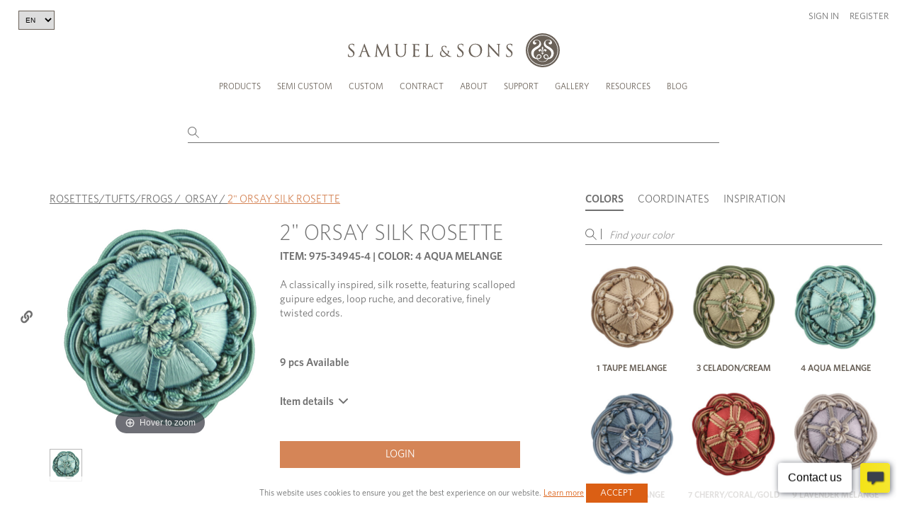

--- FILE ---
content_type: text/html; charset=UTF-8
request_url: https://samuelandsons.com/en/product/34945/4/2-orsay-silk-rosette/aqua-melange
body_size: 32865
content:
<!doctype html>
<html lang="en" >
<head>
    <!-- Google tag (gtag.js) -->
    <script async src="https://www.googletagmanager.com/gtag/js?id=G-TKD989TR66"></script>
    <script>
        window.dataLayer = window.dataLayer || [];
        function gtag(){dataLayer.push(arguments);}
        gtag('js', new Date());

        gtag('config', 'G-TKD989TR66');
    </script>
    <meta charset="UTF-8">
    <meta name="viewport" content="width=device-width, initial-scale=1.0, maximum-scale=1.0, user-scalable=no" />
    <meta name="csrf-token" content="GUdY6I5NCECrkgwyuaRo34FS3l9NsNp1v7rBDIIB">
                    <meta property="og:image"
              content="https://samuelandsons.com/images/product-single-main/34945-4.jpg"/>
        <meta property="og:title" content="2&quot; ORSAY SILK ROSETTE"/>
        <meta property="og:type" content="product">
        <meta property="og:url" content="https://samuelandsons.com/en/product/34945/4/2-orsay-silk-rosette/aqua-melange"/>
        <head>
        <title>
            2&quot; ORSAY SILK ROSETTE
            -  AQUA MELANGE - Samuel and Sons
        </title>
    </head>
            <title>Samuel &amp; Sons Passementerie</title>
        <link rel="shortcut icon" type="image/x-icon" href="https://samuelandsons.com/images/favicon.ico"/>
    <link rel="icon" type="image/ico" href="https://samuelandsons.com/images/favicon.ico"/>
    <link media="all" type="text/css" rel="stylesheet" href="/css/style.css?v=20250905.00">
    <link media="all" type="text/css" rel="stylesheet" href="/css/recaptcha.css?v=20250905.00">
    <link media="all" type="text/css" rel="stylesheet" href="/js/fancybox/jquery.fancybox.css?v=20250905.00">
    <link media="all" type="text/css" rel="stylesheet" href="/js/supersized/supersized.css?v=20250905.00">
    <link media="all" type="text/css" rel="stylesheet" href="/js/supersized/theme/supersized.shutter.css?v=20250905.00">
    <link media="all" type="text/css" rel="stylesheet" href="/js/jquery-ui-1.11.4/jquery-ui.min.css?v=20250905.00">
    <link media="all" type="text/css" rel="stylesheet" href="/js/scroller/jquery.mCustomScrollbar.min.css?v=20250905.00">
    <link media="all" type="text/css" rel="stylesheet" href="/js/bxslider/jquery.bxslider.4.2.12.min.css">
    <link media="all" type="text/css" rel="stylesheet" href="/js/magiczoom/magiczoom.css?v=20250905.00">
    <link media="all" type="text/css" rel="stylesheet" href="/js/custom_form_elements/jcf.css?v=20250905.00">
    <link media="all" type="text/css" rel="stylesheet" href="/js/intro.js-2.9.3/introjs.min.css">
    <link rel="stylesheet" href="https://cdn.jsdelivr.net/npm/@fancyapps/ui@5.0/dist/fancybox/fancybox.css" />

                <link rel="stylesheet" href="/css/new-design/vendors/fancybox.css">

    <link href="/magiczoomplus/magiczoomplus.css" rel="stylesheet" type="text/css" media="screen"/>
    <style>
        iframe {
            width: 100% !important;
        }
    </style>

    <script src="/js/jquery-3.5.1.min.js"></script>
    <script src="/js/jquery-ui-1.11.4/jquery-ui.min.js"></script>
    <script src="/js/jquery.cycle2.min.js"></script>
    <script src="/js/jquery.cycle2.carousel.min.js"></script>
    <script src="/js/jquery.cycle2.video.min.js"></script>
    <script src="/js/fancybox/jquery.fancybox.pack.js"></script>
    <script src="/js/fancybox/helpers/jquery.fancybox-media.js"></script>
    <script src="/js/scroller/jquery.mCustomScrollbar.concat.min.js"></script>
    <script src="/js/bxslider/jquery.bxslider.4.2.12.min.js"></script>
    <script src="/js/magiczoom/magiczoom.js"></script>
    <script src="/js/custom_form_elements/jcf.js"></script>
    <script src="/js/custom_form_elements/jcf.checkbox.js"></script>
    <script src="/js/intro.js-2.9.3/intro.min.js"></script>
<!--
    <script src="/js/new-design/slick.min.js"></script>
    <script src="/js/new-design/main.js"></script>

-->



            <!-- Hotjar Tracking Code for https://samuelandsons.com/en/ -->
        <script>
            (function(h,o,t,j,a,r){
                h.hj=h.hj||function(){(h.hj.q=h.hj.q||[]).push(arguments)};
                h._hjSettings={hjid:3153937,hjsv:6};
                a=o.getElementsByTagName('head')[0];
                r=o.createElement('script');r.async=1;
                r.src=t+h._hjSettings.hjid+j+h._hjSettings.hjsv;
                a.appendChild(r);
            })(window,document,'https://static.hotjar.com/c/hotjar-','.js?sv=');
        </script>
    
    <script id='pixlee_script' src="https://assets.pixlee.com/assets/pixlee_events.js"></script>
    <script type="text/javascript">
        if (typeof Pixlee_Analytics !== 'undefined') {
            pixlee_analytics = new Pixlee_Analytics("2omYF80QrXXzpdGW8wlz");
        }
    </script>

    <script>
        function allow() {
            $.post('/en/ajax/consent', {}, function () {
                document.getElementsByClassName('cookies')[0].style.visibility = 'hidden';
            });
        }

        function setCookie(key, value, days) {
            var expires = new Date();
            expires.setTime(expires.getTime() + (days * 1 * 24 * 60 * 60 * 1000));
            document.cookie = key + '=' + value + ';expires=' + expires.toUTCString() + ';path=/;secure';
        }

        function setTourCookie(value, days) {
            var expires = new Date();
            expires.setTime(expires.getTime() + (days * 1 * 24 * 60 * 60 * 1000));
            document.cookie = 'tour' + '=' + value + ';expires=' + expires.toUTCString() + ';path=/;secure';
        }

        function getCookie(cname) {
            var name = cname + "=";
            var ca = document.cookie.split(';');
            for (var i = 0; i < ca.length; i++) {
                var c = ca[i];
                while (c.charAt(0) == ' ') {
                    c = c.substring(1);
                }
                if (c.indexOf(name) == 0) {
                    return c.substring(name.length, c.length);
                }
            }
            return "";
        }

        function updateQueryStringParameter(uri, key, value) {
            var re = new RegExp("([?&])" + key + "=.*?(&|$)", "i");
            var separator = uri.indexOf('?') !== -1 ? "&" : "?";
            if (uri.match(re)) {
                return uri.replace(re, '$1' + key + "=" + value + '$2');
            }
            else {
                return uri + separator + key + "=" + value;
            }
        }

        function takeTour() {
            setTourCookie(0, 365);
            window.location.href = '/en/'+'semicustom?tour=1';
        }

        function clearTour() {
            setTourCookie(1, 365);
        }

        function hideTour() {
            introJs().exit();
        }

        const queryString = window.location.search;
        const urlParams = new URLSearchParams(queryString);
        const tourUrl = urlParams.get('tour');

        $(document).on('click','.introjs-donebutton',function(){
            setTourCookie(1, 365);
        });

        if(!tourUrl) {
            setTourCookie(1, 365);
        }
    </script>

    </head>
<body >
<script>
    window.dataLayer = window.dataLayer || [];
    function gtag(){dataLayer.push(arguments);}
    gtag('js', new Date());

    gtag('config', 'G-TKD989TR66');
</script>
<!-- Google Tag Manager (noscript) -->
<noscript><iframe src="https://www.googletagmanager.com/ns.html?id=GTM-MTRPRQM"
                  height="0" width="0" style="display:none;visibility:hidden"></iframe></noscript>
<!-- End Google Tag Manager (noscript) -->
<!--[if (lt IE 9) & (!IEMobile)]><p class="upgrade-browser">You are using old browser version. Please upgrade it so you can fully experience Samuel &amp; Sons website.<br/> <a href="https://www.google.com/chrome/browser/desktop/" target="_blank">CLICK HERE TO UPGRADE BROWSER</a></p><![endif]-->
<a href=""></a>
<div id="header" v-cloak>
	<header id="n-header" class="n-header">
		<div class="app-banner">
			<div class="container">
				<a href="https://apps.apple.com/us/app/samuel-sons/id1608030997" target="_blank"
				   class="app-banner-logo-holder">
					<div class="logo-text">
						<strong>SAMUEL &amp; SONS APP</strong>
						<div>Open in the Apple App Store</div>
					</div>
				</a>
				<div class="app-banner-btn">
					<a href="https://apps.apple.com/us/app/samuel-sons/id1608030997" target="_blank" class="app-btn">OPEN</a>
				</div>
			</div>

		</div>

				<div class="header-inner">
			<div class="container">
				<div class="row header-wrap clearfix top-header"
				     style="display: block"> 
											<select class="header-language-dropdown">
							<option value="en" selected>EN</option>
							<option value="fr" >FR</option>
						</select>
					
					<div class="safari-message">
						It seems you are using Safari in private mode. Please note that some of the ordering functions won&#039;t be available in this mode. Thank you.
					</div>
					<a id="logo" href="/en/"></a>
					<a class="menu-button" href="javascript:void(0)"><span></span><span></span><span></span></a>
					<div class="mobile-user-header">
													<div class="user-links">
								<div class="link-item">
									<a href="#" data-fancybox data-src="#sign-in-popup"
									   class="open-popup1">Sign in</a>
								</div>
								<div class="link-item">
									<a href="/register">Register</a>
								</div>
							</div>
											</div>
				</div><!-- /row -->

				<div class="bottom-header nav-wrap">
					<div id="personal-wrap" class="text-right">
						<div id="personal">

															<div class="user-links desktop-user-header">
									<div class="link-item">
										<a href="#" data-fancybox data-src="#sign-in-popup"
										   class="open-popup1">Sign in</a>
									</div>
									<div class="link-item">
										<a href="/register">Register</a>
									</div>
								</div>
													</div><!-- /personal -->

					</div><!-- /lg-12 -->
					<div id="menu" class="col-xs-12 clearfix">

						<ul id="nav">
							<li class="first-lvl large-submenu-li"><a class="one"
							                                          href="/en/products">Products
									<em class="sprite ico-arrow-right"></em></a>
								<ul class="submenu large-submenu">
									<li class="visible-tablet"><a class="back-menu" href="javascript:void(0)"><em
													class="pull-left sprite ico-arrow-left"></em> Back to main menu
										</a>
									<li class="visible-tablet"><h4>Products</h4></li>
									<li>
										<a href="/en/products?type=Borders+%26+Braids>Borders/Tapes,Borders+%26+Braids>Gimps/Braids">
											<div class="img-holder">
												<img src="/images/navigation-thumb/tapes-nav.png"
												     alt="Borders & Braids">
											</div>
											Borders &amp; Braids 
										</a>
									</li>
									<li>
										<a href="/en/products?type=Fringes>Brush Fringe,Fringes>Bullion Fringe,Fringes>Fan Edge/Skirt Fringe/Chainette,Fringes>Glass/Novelty Fringe,Fringes>Tassel/Ball Fringe,Fringes>Wood Fringe">
											<div class="img-holder">
												<img src="/images/navigation-thumb/fringes-nav.png" alt="Fringes">
											</div>
											Fringes
										</a>
									</li>
									<li>
										<a href="/en/products?type=Tassels+%26+Embellishments>Chair Tassels,Tassels+%26+Embellishments>Holdbacks,Tassels+%26+Embellishments>Key Tassels,Tassels+%26+Embellishments>Rosettes/Tufts/Frogs,Tassels+%26+Embellishments>Tassel Tieback">
											<div class="img-holder">
												<img src="/images/navigation-thumb/tassels-nav.png" alt="Tassels">
											</div>
											Tassels
										</a>
									</li>
									<li>
										<a href="/en/products?type=Cords>Cord No Tape,Cords>Cord With Tape">
											<div class="img-holder">
												<img src="/images/navigation-thumb/cords-nav.png" alt="Cords">
											</div>
											Cords
										</a>
									</li>
									<li>
										<a href="/en/performance">
											<div class="img-holder">
												<img src="/images/navigation-thumb/performance-nav.jpg"
												     alt="Performance">
											</div>
											Performance
										</a>
									</li>
									<li>
										<a href="/en/essentials">
											<div class="img-holder">
												<img src="/images/navigation-thumb/essentials-nav.png" alt="essentials">
											</div>
											Essentials
										</a>
									</li>
									<li class="btns-col">
										<div class="img-holder">
											<a href="/en/products" class="newest-link">
												<span class="title-holder">All Trims</span>
											</a>
											<a href="/en/whats-new" class="btn-link">
												<span class="title-holder">Collections</span>
											</a>
											<a href="/en/shop-by-sample-book" class="btn-link">
												Sample books
											</a>
										</div>

									</li>

								</ul>
							</li>
							<li class="first-lvl scmenu"><a class="one" href="/en/semicustom"
							                                onclick="clearTour();">Semi Custom <em
											class="sprite ico-arrow-right"></em></a>
								<ul class="submenu">
									<li class="visible-tablet"><a class="back-menu" href="javascript:void(0)"><em
													class="pull-left sprite ico-arrow-left"></em> Back to main menu
										</a>
									<li class="visible-tablet"><h4>Semi Custom</h4></li>
									<li class="sc_new_project"><a href="/en/semicustom/select-style"
									                              onclick="clearTour();">Create a New Project</a>
									</li>
									<li><a href="/en/account/semicustom"
									       onclick="clearTour();">Continue an Existing Project</a></li>
																		<li><a href="/collection-brochures/Semicust/index.html"
									       target="_blank">About Semi Custom</a></li>
									<li><a href="https://www.youtube.com/embed/KNjzdqQQkzw?autoplay=1"
									       target="_blank">Semi Custom Video</a></li>
																		<li><a href="/en/faq#sc" class="last">FAQ</a></li>
																	</ul>
							</li>
							<li class="first-lvl"><a href="/en/custom-program">Custom <em
											class="sprite ico-arrow-right"></em></a>

									<ul class="submenu">
																				<li>
											<a href="/collection-brochures/Custom/" target="_blank">View Lookbook</a>
										</li>
									</ul>
							</li>
							<li><a href="/en/contract">Contract</a></li>
							<li class="first-lvl"><a class="one " href="javascript: void(0)"> About<em
											class="sprite ico-arrow-right"></em></a>
								<ul class="submenu">
									<li class="visible-tablet"><a class="back-menu" href="javascript:void(0)"><em
													class="pull-left sprite ico-arrow-left"></em> Back to main menu
										</a>
									<li class="visible-tablet"><h4>About</h4></li>
									<li><a class="one" href="/en/about-us">Our Company <em
													class="sprite ico-arrow-right"></em></a>
										<ul class="submenu">
											<li class="visible-tablet"><a class="back-menu"
											                              href="javascript:void(0)"><em
															class="pull-left sprite ico-arrow-left"></em> Back to Resources
												</a>
											<li class="visible-tablet"><h4>Our Company</h4></li>
											<li><a href="/en/about-us">Heritage</a></li>
											<li><a href="/en/jobs">Careers</a></li>
										</ul>
									</li>
									<li><a href="/en/designers"
									       onmouseover="javascript:void(0)">Design Team</a></li>
								</ul>
							</li>
							<li><a class="one" href="javascript: void(0)">Support <em
											class="sprite ico-arrow-right"></em></a>
								<ul class="submenu">
									<li class="visible-tablet"><a class="back-menu" href="javascript:void(0)"><em
													class="pull-left sprite ico-arrow-left"></em> Back to Resources
										</a>
									<li class="visible-tablet"><h4>Support</h4></li>
									<li><a href="/en/locations">Showrooms &amp; Locations</a></li>
									<li><a href="/en/download-forms">Client Forms</a></li>
									<li><a href="/en/faq">FAQ</a></li>
								</ul>
							</li>
							<li><a class="one" href="/en/gallery">Gallery <em
											class="sprite ico-arrow-right"></em></a>
								<ul class="submenu">
									<li class="visible-tablet"><a class="back-menu" href="javascript:void(0)"><em
													class="pull-left sprite ico-arrow-left"></em> Back to Resources
										</a>
									<li class="visible-tablet"><h4>Gallery</h4></li>
									<li><a href="/en/gallery">Inspiration</a></li>
									<li><a href="/en/advertisements">Ad Campaigns</a></li>
									<li><a href="/en/video-gallery">Video</a></li>
								</ul>
							</li>
							<li><a class="one" href="/en/brochures">Resources <em
											class="sprite ico-arrow-right"></em></a>
								<ul class="submenu">
									<li class="visible-tablet"><a class="back-menu" href="javascript:void(0)"><em
													class="pull-left sprite ico-arrow-left"></em> Back to Resources
										</a>
									<li class="visible-tablet"><h4>Resources</h4></li>
									<li><a href="/en/brochures">Lookbooks</a></li>
									<li><a href="/collection-brochures/Source" target="_blank">Source book </a></li>
									<li><a href="/en/education">Education Platform</a></li>
								</ul>
							</li>
															<li id="nav-blog"><a href="/en/blog"
								                     onmouseover="javascript:void(0)">Blog</a></li>
													</ul>
					</div>
				</div>
			</div>
			<div v-if="!isProductsPage" class="n-header-search">
				<div class="n-container">
					<div class="search-wrap">
						<input type="text"
						       v-model="query"
						       @input="input"
						       @focus="showDrop"
						       @blur="hideDropdown"
						       @keyup.enter="onEnter"
						       autocomplete="off"
						       class="keywords"
						>
						<div class="search-icon">
							<svg xmlns="http://www.w3.org/2000/svg" width="15.565" height="15.565"
							     viewBox="0 0 15.565 15.565">
								<g transform="translate(0.5 0.5)">
									<path d="M15.563,10.032A5.532,5.532,0,1,1,10.032,4.5a5.532,5.532,0,0,1,5.532,5.532Z"
									      transform="translate(-4.5 -4.5)" fill="none" stroke="currentColor"
									      stroke-linecap="round" stroke-linejoin="round" stroke-width="1"/>
									<path d="M29.895,29.895l-4.92-4.92" transform="translate(-15.537 -15.537)"
									      fill="none" stroke="currentColor" stroke-linecap="round"
									      stroke-linejoin="round" stroke-width="1"/>
								</g>
							</svg>
						</div>
						<div v-show="showDropdown" class="n-header-search-results">
							<div v-if="items.length > 0">
								<a @click="onEnter" v-if="totalItemsCount > 10" class="search-product" style="cursor: pointer">
									<div class="s-title-product" style="text-align: right">
										<p>Show all results</p>
									</div>
								</a>
								<a v-for="item in items" :key="item.objectID" :href="getUrl(item)"
								   class="search-product">
									<div class="s-img-product">
										<img :src="item.image" alt="">
									</div>
									<div class="s-title-product">
										<b v-if="item.itemCatAlpha === 'SC'">Semi custom:</b>
										<p>{{ item.name }}</p>
										<p>{{ item.longItemNo }} {{ item.varSalesDescription2 }}</p>
									</div>
								</a>
							</div>
							<div v-else>
								<h3 v-if="!loading">Your search found no results</h3>
							</div>
						</div>
					</div>
				</div>
			</div>
		</div>
	</header>

	<!-- sign in popup -->
	<div id="sign-in-popup" class="white-popup form-popup">
		
		<form method="post" action="/en/login" class="form-wrap" @submit.prevent="login"
		      id="popup-login-form">
			<div v-if="errors.items.length > 0" v-for="error in errors" class="error-message"
			     style="color: red; margin-bottom: 10px;">
				<span v-if="Array.isArray(error.msg) && error.msg.length > 0">
				  {{ error.msg[0] }}
				</span>
				<span v-else-if="typeof error.msg === 'string' && error.msg.length > 0">
				  {{ error.msg }} Please reload the page and try again.
				</span>
			</div>
			<input type="hidden" name="_token" value="GUdY6I5NCECrkgwyuaRo34FS3l9NsNp1v7rBDIIB">			<div class="input-holder">
				<label for="signInEmail">Email:</label>
				<input class="text-input" type="email" id="signInEmail" name="email">
			</div>
			<div class="input-holder">
				<label for="signInPassword">Password:</label>
				<input class="text-input" type="password" id="signInPassword" name="password">
			</div>
			<div class="button-holder-two-cols">
				<div class="checkbox-holder">
					<div class="custom-checkbox">
						<input type="checkbox" id="keepMeLoggedIn" name="keepMeLogged">
						<label for="keepMeLoggedIn">Keep me logged in</label>
					</div>
				</div>
				<div>
					<input type="submit" value="Login" class="btn no-hover-btn">
				</div>
			</div>
		</form>
		<div class="popup-footer">
			<div class="footer-col">
				<p><a href="/en/register">Create an Online Account</a></p>
				<p><i>You must be a Samuel &amp; Sons account holder</i></p>
			</div>
			<div class="footer-col">
				<p><a href="/en/reset-password" data-fancybox data-src="#recover-password-popup"
				      class="open-popup1">Forgot your password?</a></p>
			</div>
		</div>
	</div>
	<!-- end sign in popup -->

	<!-- recover password popup -->
	<div id="recover-password-popup" class="white-popup form-popup">
		<form class="form-wrap" @submit.prevent="recoverPassword" id="popup-recover-form">
			<h3>RECOVER YOUR PASSWORD</h3>
			<div class="input-holder">
				<label for="signInEmailRecover">Email:</label>
				<input
						v-model="emailRecover"
						class="text-input"
						type="email"
						id="signInEmailRecover"
						required
				>
			</div>
			<div v-if="errors.items.length > 0 && errors.items[0].scope === 'reset'" class="error-message"
			     style="color: red;">{{errors.items[0].msg.email[0]}}
			</div>
			<div v-if="successMessage" class="success-message">{{ successMessage }}</div>
			<div class="text-right">
				<input type="submit" value="SEND" class="btn">
			</div>
		</form>
	</div>
	<!-- end recover password popup -->
</div>

<style>
    ul {
        list-style-type: none;
    }

    .more-btn {
        margin-top: 5px;
    }

    small {
        font-size: 10px;
    }

    .item-box img {
        margin-bottom: 10px;
    }

    .clear-all-tags {
        font-size: 1.167rem;
        text-decoration: underline;
        color: #4a4a4a;
        cursor: pointer;
        font-weight: 400;
        line-height: 1.5;
        margin-top: 15px;
    }

    .semibold {
        font-weight: 600 !important;
        text-decoration: none;
        text-transform: uppercase;
        font-size: 13px;
        color: #707070;
    }
</style>

<script src="/js/app.js"></script>
<script>
    axios.defaults.headers.common['X-CSRF-TOKEN'] = document.querySelector('meta[name="csrf-token"]').getAttribute('content')

    const appp = new window.vue({
        el: '#header',
        data: {
            loggedIn: false,
            indexName: 'item_vars',
            collectionIndexName: 'collections',
            articleIndexName: 'articles',
            lang: 'en',
            langOptions: [
                {text: 'EN', value: 'en'},
                {text: 'FR', value: 'fr'},
            ],
            index: 'item_vars',
            isProductsPage: false,
            mainSearch: '',
            query: '',
            showDropdown: false,
            items: [],
            totalItemsCount: 0,
            loading: true,
            emailRecover: '',
            successMessage: '',
	        exact: ''
        },
        methods: {
            input: _.debounce(function () {
                if (this.query.length > 2) {
                    this.loading = true
                    axios.post('/api/algolia/search', {
                        query: this.query,
                        index: this.index,
                        offset: 0,
                        length: 10,
                        distinct: false,
                        attributesToRetrieve: ['name', 'image', 'itemCatAlpha', 'itemNo', 'colorCode']
                    }).then((response) => {
                        this.items = response.data.searchResults.hits
	                    this.totalItemsCount = response.data.searchResults.nbHits
	                    this.exact = response.data.searchResults.exact
                        this.loading = false
                    })
                } else {
                    this.items = []
                }
                this.showDrop()
            }, 300),
            itemsLang(items) {
                return items.map(function (item) {
                    return item.en
                })
            },
            hideDropdown() {
                setTimeout(() => this.showDropdown = false, 200)
            },
            showDrop() {
                this.showDropdown = this.query.length > 2;

                if (this.isProductsPage) {
                    const coordinatesTab = document.querySelector('[data-tab="coordinatesTab"]');
                    if (coordinatesTab) {
                        const mouseOverEvent = new Event('mouseover', { bubbles: true });
                        coordinatesTab.dispatchEvent(mouseOverEvent);
                    }
                }
            },
            onEnter() {
                if (this.items.length === 0) {
                    return
                }
                let query = this.query
                let baseUrl = `${window.location.protocol}//${window.location.host}/${this.lang}`;
                let newUrl = `${baseUrl}/products?query=${query}`

                const sc = ['93', '95', '97']
                if (sc.includes(query.substr(0, 2)) && query.length === 5 || query.substr(0, 3) === 'SC-') {
                    if (query.substr(0, 2) === 'SC') {
                        query = query.substr(3)
                    }
                    const semicustomItem = `95${query.substr(2)}`
                    newUrl = `${baseUrl}/semicustom/item-${semicustomItem}/select-fiber`
                } else {
                    if (this.exact === 'itemNo' || this.exact === 'longItemNo') {
                        newUrl = `${baseUrl}/product/${this.items[0]['itemNo']}`
                        window.open(newUrl, "_self")
                    } else if (this.exact === 'item' || this.exact === 'longItemNoAlpha' || this.exact === 'longItemNoNumber') {
                        newUrl = `${baseUrl}/product/${this.items[0]['itemNo']}/${this.items[0]['colorCode']}`
                        window.open(newUrl, "_self")
                    }
                }
                window.open(newUrl, "_self")
            },
            getUrl(item) {
                url = ''
                if (item.itemCatAlpha !== 'SC') {
                    url = `/product/${item.itemNo}/${item.colorCode}`
                } else {
                    const semicustomItem = `95${item.itemNo.substr(2)}`
                    url = `/semicustom/item-${semicustomItem}/select-fiber`
                }

                return url
            },
            langChange() {
                setCookie('language', this.lang, 3600);
                let segments = window.location.href.split('/');
                segments.splice(3, 1, this.lang);
                window.location.href = segments.join('/').split("?")[0];
            },
            login() {
                this.errors.clear()
                this.loading = true

                const email = document.getElementById('signInEmail').value
                const password = document.getElementById('signInPassword').value
                const keepMeLogged = document.getElementById('keepMeLoggedIn').checked

                axios.post('/en/ajax/login', {
                    email: email,
                    password: password,
                    keepMeLogged: keepMeLogged
                })
                    .then(response => {
                        this.loading = false
                        if (response.data.success) {
                            window.location.reload();
                        } else {
                            this.errors.add({
                                scope: 'general',
                                field: 'e',
                                msg: response.data.message,
                            })
                        }
                    })
                    .catch(error => {
                        this.loading = false
                        if (error.response && error.response.data && error.response.data.errors) {
                            if (error.response.data.errors.email) {
                                this.errors.add({
                                    scope: 'general',
                                    field: 'e',
                                    msg: error.response.data.errors.email,
                                })
                            }
                            if (error.response.data.errors.password) {
                                this.errors.add({
                                    scope: 'general',
                                    field: 'e',
                                    msg: error.response.data.errors.password,
                                })
                            }

                        } else {
                            this.errors.add({
                                scope: 'general',
                                field: 'e',
                                msg: error.response?.data?.message,
                            })
                        }
                    });
            },
            recoverPassword() {
                this.errors.clear()
                this.loading = true
                this.successMessage = ''

                axios.post('/en/ajax/recover-password', {
                    email: this.emailRecover,
                    lang: 'en',
                })
                    .then((response) => {
                        this.loading = false
                        this.successMessage = response.data.message
                        this.emailRecover = ''
                    })
                    .catch((error) => {
                        this.loading = false
                        if (error.response && error.response.status === 422) {
                            this.errors.add({
                                scope: 'reset',
                                field: 'e',
                                msg: error.response.data.errors,
                            })
                        } else {
                            console.error('Unexpected error:', error)
                        }
                    });
            },
        }
    });
</script>

<script>
    $(document).ready(function () {
		        $('#keywordsx').focus();
		
		
			function loadCart() {
				$.ajax({
					type: "POST",
					url: '/en/ajax/cart-get-count-header',
					data: {}
				}).catch((error) => {
					alert(error);
				}).then(json => {
					$('#productca').html( json.count );
					$('#productcaRegItems').html(json.countRegItems);
					$('#semicustomca').html(json.countSemiItems);
					$('#bookca').html(json.countBItems);
				})
			}
		});
</script>
    <div id="app" class="page-wrap" v-cloak>
        <section class="product-section">
            <div class="n-container">
                <div v-if="loggedIn" class="product-bag-header product-shopping-bag-header">
                    <div class="title-holder">
                        <h2>
                            <span>Shopping bag (<span id="shopping-bag-qty"></span>)</span>
                            <svg xmlns="http://www.w3.org/2000/svg" width="12.916" height="14.24" viewBox="0 0 12.916 14.24">
                                <g transform="translate(0.5 0.5)">
                                    <path id="Path_47" data-name="Path 47"
                                          d="M6.486,3,4.5,5.648v9.268A1.324,1.324,0,0,0,5.824,16.24h9.268a1.324,1.324,0,0,0,1.324-1.324V5.648L14.43,3Z"
                                          transform="translate(-4.5 -3)" fill="none" stroke="currentColor"
                                          stroke-linecap="round" stroke-linejoin="round" stroke-width="1"/>
                                    <path d="M4.5,9H16.416" transform="translate(-4.5 -6.352)" fill="none"
                                          stroke="currentColor" stroke-linecap="round" stroke-linejoin="round"
                                          stroke-width="1"/>
                                    <path d="M17.3,15A2.648,2.648,0,1,1,12,15" transform="translate(-8.69 -9.704)"
                                          fill="none" stroke="currentColor" stroke-linecap="round"
                                          stroke-linejoin="round" stroke-width="1"/>
                                </g>
                            </svg>
                        </h2>
                    </div>
                    <div class="product-bag-content">
                        <div class="left-col">
                            <img :src="`${itemVar.image}`" alt="">
                        </div>
                        <div class="right-col">
                            <h3>{{ item.description }}</h3>
                            <span class="sku">{{ item.itemCatAlpha }}-{{ item.itemNo }}</span>
                            <div class="desc">
                                color: {{ itemVar.varSalesDescription2 }}<br>
                                {{ itemPrice?.itemVarUOM }}: {{ qty }}<br>
                                <span v-if="showRoundedInCart()">QTY is rounded in the cart</span>
                            </div>
                        </div>
                    </div>
                </div>

                <div v-if="loggedIn" class="product-bag-header product-sample-bag-header">
                    <div class="title-holder">
                        <h2>
                            <span>Sample bag (<span id="sample-bag-qty"></span>)</span>
                            <svg xmlns="http://www.w3.org/2000/svg" width="12.916" height="14.24" viewBox="0 0 12.916 14.24">
                                <g transform="translate(0.5 0.5)">
                                    <path id="Path_47" data-name="Path 47"
                                          d="M6.486,3,4.5,5.648v9.268A1.324,1.324,0,0,0,5.824,16.24h9.268a1.324,1.324,0,0,0,1.324-1.324V5.648L14.43,3Z"
                                          transform="translate(-4.5 -3)" fill="none" stroke="currentColor"
                                          stroke-linecap="round" stroke-linejoin="round" stroke-width="1"/>
                                    <path d="M4.5,9H16.416" transform="translate(-4.5 -6.352)" fill="none"
                                          stroke="currentColor" stroke-linecap="round" stroke-linejoin="round"
                                          stroke-width="1"/>
                                    <path d="M17.3,15A2.648,2.648,0,1,1,12,15" transform="translate(-8.69 -9.704)"
                                          fill="none" stroke="currentColor" stroke-linecap="round"
                                          stroke-linejoin="round" stroke-width="1"/>
                                </g>
                            </svg>

                        </h2>
                    </div>
                    <div class="product-bag-content">
                        <div class="left-col">
                            <img :src="productImage(item.itemNo, addToSampleBagItem.colorCode)" alt="">
                        </div>
                        <div class="right-col">
                            <h3>{{ item.description }}</h3>
                            <span class="sku">{{ item.itemCatAlpha }}-{{ item.itemNo }}</span>
                            <div class="desc">
                                color: {{ addToSampleBagItem.varSalesDescription2 }}<br>
                                {{ itemPrice?.itemVarUOM }}: {{ qty }}
                            </div>
                        </div>
                    </div>
                </div>
                <div class="product-section-wrap">
                    <div class="breadcrumbs">
                        <span><a href="/en/products?type=Tassels%3ERosettes%2FTufts%2FFrogs">ROSETTES/TUFTS/FROGS</a></span>&nbsp;/&nbsp;
                        <span><a href="/en/products?collection=Orsay">ORSAY</a></span>&nbsp;/&nbsp;<span
                                class="curr_page">2&quot; ORSAY SILK ROSETTE</span>
                    </div>

                    <div class="product-gallery-holder">
                        <div class="product-large-gallery-wrap">
                            <div class="product-large-gallery">
                                <div>
                                    <a id="zoom" rel="zoom-width:377px;zoom-height:377px;hint: false;zoom-position: inner;" :href="`/images/product-single-main-zoom/${this.item.itemNo}-${this.itemVar.colorCode}.jpg`" title='' class="MagicZoom">
                                        <img class="main-product-image" style="position: relative" :src="`/images/product-single-main/${this.item.itemNo}-${this.itemVar.colorCode}.jpg`" alt="ROSETTES/TUFTS/FROGS - 2&quot; ORSAY SILK ROSETTE - 4"/>
                                    </a>
                                </div>
                                <div v-for="productImage in productImages">
                                    <a id="zoom" rel="zoom-width:377px;zoom-height:377px;hint: false;zoom-position: inner;" :href="`/images/product-single-main-zoom/${productImage.galleryfile?.image}`" title='' class="MagicZoom">
                                        <img v-if="productImage.galleryfile" style="position: relative" :src=`/images/product-single-main/${productImage.galleryfile?.image}` alt="">
                                    </a>
                                </div>
                            </div>
                            <div v-if="loggedIn" class="add-to-fav">
                                <a :class="currentItemIsFavorite ? 'active' : ''" @click.prevent="addToWishlist(item)"
                                   href="#" class="add-to-fav-link">
                                    <svg xmlns="http://www.w3.org/2000/svg" width="23.859" height="21.003"
                                         viewBox="0 0 23.859 21.003">
                                        <path id="Icon_awesome-heart" data-name="Icon awesome-heart"
                                              d="M20.638,3.615a6.1,6.1,0,0,0-8.33.607l-.879.906-.879-.906a6.1,6.1,0,0,0-8.33-.607A6.41,6.41,0,0,0,1.776,12.9l8.638,8.919a1.4,1.4,0,0,0,2.022,0L21.075,12.9a6.406,6.406,0,0,0-.437-9.281Z"
                                              transform="translate(0.502 -1.745)" fill="none" stroke="currentColor"
                                              stroke-width="1"/>
                                    </svg>
                                </a>
                            </div>
                        </div>
                        <div class="product-large-gallery-thumbs">
                            <div>
                                <img :src="mainProductImage()" alt="">
                            </div>
                            <div v-for="productImage in productImages">
                                <img v-if="productImage.galleryfile" :src=`/images/gallery-product/${productImage.galleryfile?.image}` alt="">
                            </div>
                        </div>
                        <div class="product-sidebar-buttons-holder">
                            <div v-if="loggedIn && ! isCustomer" class="btn-item">
                                <a @click.prevent="setAsDefault(itemVar.itemNo, itemVar.varCode)" href="#">
                                    <svg xmlns="http://www.w3.org/2000/svg" width="18" height="18" viewBox="0 0 17.5 17.5">
                                        <g transform="translate(-3.375 -3.375)">
                                            <path d="M17.659,13.191l-.594-.923a.113.113,0,0,0-.094-.061h0a.109.109,0,0,0-.094.061l-4.115,6.27-1.5-2.265a.1.1,0,0,0-.189,0l-.6.908a.281.281,0,0,0,0,.291l1.889,2.857a.55.55,0,0,0,.395.291c.179,0,.334-.2.391-.281h0l4.509-6.857A.306.306,0,0,0,17.659,13.191Z"
                                                  transform="translate(-1.937 -4.286)" :fill="isDefault ? 'green' : 'currentColor'"/>
                                            <path d="M12.125,4.553A7.569,7.569,0,1,1,6.77,6.77a7.522,7.522,0,0,1,5.355-2.217m0-1.178a8.75,8.75,0,1,0,8.75,8.75,8.749,8.749,0,0,0-8.75-8.75Z"
                                                  :fill="isDefault ? 'green' : 'currentColor'"/>
                                        </g>
                                    </svg>
                                </a>
                            </div>
                            <div v-if="loggedIn && ! isCustomer" class="btn-item">
                                <a @click.prevent="setAsTrending(itemVar.itemNo, itemVar.varCode)" href="#">
                                    <svg xmlns="http://www.w3.org/2000/svg" width="12" height="18.5" viewBox="0 0 10.938 17.5">
                                        <path d="M9.3,0H1.641A1.641,1.641,0,0,0,0,1.641V15.859A1.641,1.641,0,0,0,1.641,17.5H9.3a1.641,1.641,0,0,0,1.641-1.641V1.641A1.641,1.641,0,0,0,9.3,0ZM5.469,16.406a1.094,1.094,0,1,1,1.094-1.094A1.093,1.093,0,0,1,5.469,16.406ZM9.3,12.715a.411.411,0,0,1-.41.41H2.051a.411.411,0,0,1-.41-.41V2.051a.411.411,0,0,1,.41-.41H8.887a.411.411,0,0,1,.41.41Z"
                                              fill="currentColor"/>
                                    </svg>

                                </a>
                            </div>
                            <div class="btn-item">
                                <a @click.prevent="showShareByEmail"  href="">
                                    <svg xmlns="http://www.w3.org/2000/svg" width="17.5" height="18.5" viewBox="0 0 17.5 17.5">
                                        <path d="M11.163,6.337a5.193,5.193,0,0,1,.012,7.335l-.012.013-2.3,2.3A5.2,5.2,0,0,1,1.519,8.633L2.788,7.365a.546.546,0,0,1,.933.363,6.3,6.3,0,0,0,.331,1.8.55.55,0,0,1-.129.568l-.447.447a2.461,2.461,0,1,0,3.458,3.5l2.3-2.3a2.46,2.46,0,0,0,0-3.481,2.56,2.56,0,0,0-.353-.293.548.548,0,0,1-.237-.431,1.361,1.361,0,0,1,.4-1.019l.72-.72a.549.549,0,0,1,.7-.059,5.212,5.212,0,0,1,.7.588Zm4.817-4.817a5.2,5.2,0,0,0-7.347,0l-2.3,2.3-.012.013a5.2,5.2,0,0,0,.714,7.922.549.549,0,0,0,.7-.059l.72-.72a1.361,1.361,0,0,0,.4-1.019.548.548,0,0,0-.237-.431A2.56,2.56,0,0,1,8.27,9.23a2.46,2.46,0,0,1,0-3.481l2.3-2.3a2.461,2.461,0,1,1,3.458,3.5l-.447.447a.55.55,0,0,0-.129.568,6.3,6.3,0,0,1,.331,1.8.546.546,0,0,0,.933.363l1.268-1.268a5.2,5.2,0,0,0,0-7.347Z"
                                              transform="translate(0 0)" fill="currentColor"/>
                                    </svg>

                                </a>
                            </div>
                            <div v-if="loggedIn" class="btn-item">
                                <a @click.prevent="showPrint" href="#">
                                    <svg xmlns="http://www.w3.org/2000/svg" width="19.5" height="18.5" viewBox="0 0 18.5 18.5">
                                        <g transform="translate(-2.5 -2.5)">
                                            <path d="M9,9.125V3H19.5V9.125" transform="translate(-2.5)" fill="none"
                                                  stroke="currentColor" stroke-linecap="round" stroke-linejoin="round"
                                                  stroke-width="1"/>
                                            <path id="Path_11" data-name="Path 11"
                                                  d="M6.5,21.375H4.75A1.75,1.75,0,0,1,3,19.625V15.25A1.75,1.75,0,0,1,4.75,13.5h14a1.75,1.75,0,0,1,1.75,1.75v4.375a1.75,1.75,0,0,1-1.75,1.75H17"
                                                  transform="translate(0 -4.375)" fill="none" stroke="currentColor"
                                                  stroke-linecap="round" stroke-linejoin="round" stroke-width="1"/>
                                            <path d="M9,21H19.5v7H9Z" transform="translate(-2.5 -7.5)" fill="none"
                                                  stroke="currentColor" stroke-linecap="round" stroke-linejoin="round"
                                                  stroke-width="1"/>
                                        </g>
                                    </svg>
                                </a>
                            </div>
                        </div>
                    </div>

                    <div class="single-product-text-holder">
                        <h1>2&quot; ORSAY SILK ROSETTE</h1>
                        <span class="sku">ITEM: 975-34945-4 | COLOR: 4 AQUA MELANGE</span>
                        <div class="prod-desc">
                            <p>{{ itemDescription }}</p>
                        </div>
                        <div class="product-label">
                                                    </div>
                        <div class="two-cols-wrap">
                            <div class="col-item">
                                <strong>9 pcs Available</strong><br>
                                                            </div>
                            <div class="col-item">
                                <strong>
                                                                                                        </strong>
                            </div>
                            <div class="full-col">
                                
                                                            </div>
                        </div>
                        <div class="two-cols-wrap">
                            <div class="col-item link-holder">
                                                            </div>
                            <div class="col-item title-holder open-item-details">
                                <h3>Item details</h3>
                                <svg xmlns="http://www.w3.org/2000/svg" width="4.742" height="8.295" viewBox="0 0 4.742 8.295"><path d="M1.43,4.146,4.568,1.01a.593.593,0,0,0-.84-.837L.173,3.727a.592.592,0,0,0-.017.817L3.726,8.122a.593.593,0,0,0,.84-.837Z" transform="translate(4.742 8.295) rotate(180)" fill="currentColor"></path></svg>
                            </div>
                            <div class="item-details">
                                <p>
                                    <strong>Category:</strong> <a href="/en/products?type=Tassels+%26+Embellishments%3ERosettes%2FTufts%2FFrogs">ROSETTES/TUFTS/FROGS</a>
                                    <br>
                                    <strong>Fiber Content:</strong> 56% SILK; 27% WOOD; 17% COTTON<br>
                                    <strong>Collection:</strong> <a href="/en/collection/orsay">ORSAY</a>
                                    <br>
                                                                            <strong>Book:</strong>
                                                                                                                                    <a href="/en/sample-book/orsay-collection-sample-book">ORSAY COLLECTION SAMPLE  BOOK</a>
                                                <br>
                                                                                                                                                            <strong>Collaboration:</strong> <a href="/en/products?designer=Samuel+%26+Sons">SAMUEL &amp; SONS</a><br>
                                    <strong>Dimensions:</strong> Diameter: 2&quot; (50 mm)<br>
                                    <span v-if="isAdmin || isShowroom">
										<strong>Country of Origin:</strong> CN<br>
									</span>
                                    <span v-if="isAdmin">
										<strong>Tariff Number:</strong> 6307904020
									</span>
                                </p>
                            </div>
                        </div>
                        <div v-if="loggedIn">
                            <div v-if="isBlockedForShowroom" class="wrap">
                                <p>
                                    This item is not available in your region
                                </p>
                            </div>
                            <div v-else class="btns-holder">
                                <div class="btn-with-input">
                                    <div class="btns-col">
                                        <button v-if="canBeSampled"
                                                @click.prevent="addToSampleBag(itemVar.itemNo, itemVar.varCode, sampleQty, itemVar)"
                                                class="btn no-hover-btn add-to-sample-bag-btn">Add to sample bag
                                        </button>
                                    </div>
                                    <div class="input-col" >
                                        <div>
                                            <input v-if="canBeSampled" class="top-input" v-model="sampleQty" type="number" min="1" max="2" step="1">
                                        </div>
                                    </div>
                                </div>
                                                                <div class="btn-with-input">

                                    <div class="btns-col">
                                        <button v-if="allowToBagCart" @click.prevent="addToShoppingBag(itemVar.itemNo, itemVar.varCode, qty)"
                                                class="btn outline-btn no-hover-outline-btn add-to-shopping-bag-btn">
                                            Order/reserve</button>
                                    </div>
                                                                    </div>
                            </div>
                            <div v-if="!isBlockedForShowroom" class="wrap">
                                                                    <div>
                                        Please contact Customer Service at <a href="tel:+12127048000">(212) 704-8000</a>, or email us at <a href="mailto:cs@samuelandsons.com">cs@samuelandsons.com</a> to order products.
                                    </div>
                                                            </div><!-- wrap -->
                        </div>
                        <div v-else class="btns-holder">
                            <button @click.prevent="logIn"
                                    class="btn no-hover-btn">Login</button>
                        </div>

                        <div v-if="loggedIn" class="shipping-calculator-link">
                            <div class="inline-block">
                                <a href="#" class="link-with-icon-front">
                                    <span class="link-img">
                                        <svg xmlns="http://www.w3.org/2000/svg" width="8.894" height="12.5"
                                             viewBox="0 0 8.894 12.5">
                                            <path d="M15.526,3.375H8.555a.961.961,0,0,0-.962.962V14.913a.961.961,0,0,0,.962.962h6.971a.961.961,0,0,0,.962-.962V4.337A.961.961,0,0,0,15.526,3.375Zm-.361,8.173v2.4a.719.719,0,0,1-.721.721h0a.719.719,0,0,1-.721-.721v-2.4a.719.719,0,0,1,.721-.721h0A.719.719,0,0,1,15.166,11.548Zm0-2.4h0a.719.719,0,0,1-.721.721h0a.719.719,0,0,1-.721-.721h0a.719.719,0,0,1,.721-.721h0A.719.719,0,0,1,15.166,9.144Zm-2.4,4.808h0a.719.719,0,0,1-.721.721h0a.719.719,0,0,1-.721-.721h0a.719.719,0,0,1,.721-.721h0A.719.719,0,0,1,12.762,13.952Zm0-2.4h0a.719.719,0,0,1-.721.721h0a.719.719,0,0,1-.721-.721h0a.719.719,0,0,1,.721-.721h0A.719.719,0,0,1,12.762,11.548Zm0-2.4h0a.719.719,0,0,1-.721.721h0a.719.719,0,0,1-.721-.721h0a.719.719,0,0,1,.721-.721h0A.719.719,0,0,1,12.762,9.144Zm-2.4,4.808h0a.719.719,0,0,1-.721.721h0a.719.719,0,0,1-.721-.721h0a.719.719,0,0,1,.721-.721h0A.719.719,0,0,1,10.358,13.952Zm0-2.4h0a.719.719,0,0,1-.721.721h0a.719.719,0,0,1-.721-.721h0a.719.719,0,0,1,.721-.721h0A.719.719,0,0,1,10.358,11.548Zm0-2.4h0a.719.719,0,0,1-.721.721h0a.719.719,0,0,1-.721-.721h0a.719.719,0,0,1,.721-.721h0A.719.719,0,0,1,10.358,9.144ZM8.916,6.74V5.3A.482.482,0,0,1,9.4,4.817h5.288a.482.482,0,0,1,.481.481V6.74a.482.482,0,0,1-.481.481H9.4A.482.482,0,0,1,8.916,6.74Z"
                                                  transform="translate(-7.594 -3.375)" fill="currentColor"/>
                                        </svg>
                                    </span>
                                                            </div>
                                                </div>
                    </div>
                </div>
                <div class="product-sidebar-wrap">
                    <div class="js-filter-tab-wrap filter-tab-wrap">
                        <ul class="no-style tab-links">
                            <li v-show="showColorsTab">
                                <a @click.prevent="activeTab = 'colorsTab'"
                                   href="#"
                                   data-tab="colorsTab"
                                   :class="activeTab === 'colorsTab' ? 'active' : ''"
                                   title="Colors"
                                >
                                    Colors
                                </a>
                            </li>
                            <li v-show="coordinates.length > 0">
                                <a @click.prevent="activeTab = 'coordinatesTab'"
                                   href="#"
                                   data-tab="coordinatesTab"
                                   :class="activeTab === 'coordinatesTab' ? 'active' : ''"
                                   title="Coordinates"
                                >
                                    Coordinates
                                </a>
                            </li>
                            <li>
                                <a @click.prevent="activeTab = 'inspirationTab'"
                                   href="#"
                                   data-tab="inspirationTab"
                                   :class="activeTab === 'inspirationTab' ? 'active' : ''"
                                   title="Inspiration"
                                >
                                    Inspiration
                                </a>
                            </li>
                        </ul>
                        <div>
                            <div id="coordinatesTab" class="filter-tab"
                                 :class="activeTab === 'coordinatesTab' ? 'active' : ''">
                                <div class="colors-tab-wrap">
                                    <div v-for="item in coordinates" class="box-item">
                                        <a :href="`/${lang}/product/${item.itemNo}/${item.colorCode}`">
                                            <div class="img-holder">
                                                <img :src="item.image" alt="">
                                                <div v-if="loggedIn" class="fav-link-holder">
                                                    <a :class="isFavoriteCoordinates(item) ? 'active' : ''" @click.prevent="addToWishlist(item)"
                                                       href="#"  class="fav-link">
                                                        <svg xmlns="http://www.w3.org/2000/svg" width="18.145"
                                                             height="16.002" viewBox="0 0 18.145 16.002">
                                                            <path d="M15.478,3.273a4.579,4.579,0,0,0-6.248.455l-.66.68-.66-.68a4.578,4.578,0,0,0-6.248-.455,4.808,4.808,0,0,0-.331,6.961l6.479,6.69a1.05,1.05,0,0,0,1.517,0l6.479-6.69a4.8,4.8,0,0,0-.328-6.961Z"
                                                                  transform="translate(0.502 -1.746)" fill="none"
                                                                  stroke="currentColor" stroke-width="1"></path>
                                                        </svg>
                                                    </a>
                                                </div>

                                            </div>
                                            <h4>{{ item.name }}</h4>
                                            <span class="sky">{{ item.longItemNo }}-{{ item.varSalesDescription2 }}</span>
                                        </a>

                                        <div v-if="canBeSampled && loggedIn && !isBlockedForShowroom">
                                            <a @click.prevent="addToSampleBag(item.itemNo, item.varCode, 1, item)" href="#"
                                               class="btn outline-btn">Add Sample</a>
                                        </div>
                                    </div>
                                </div>
                            </div>
                            <div id="colorsTab" class="filter-tab" :class="activeTab === 'colorsTab' ? 'active' : ''">
                                <div class="search-tab-holder">
                                    <div class="search-wrap">
                                        <input v-model="colorSearchString" @keyup="filterColors()" type="search"
                                               placeholder="Find your color">
                                        <div class="icon-holder">
                                            <svg xmlns="http://www.w3.org/2000/svg" width="15.565" height="15.565"
                                                 viewBox="0 0 15.565 15.565">
                                                <g transform="translate(0.5 0.5)">
                                                    <path d="M15.563,10.032A5.532,5.532,0,1,1,10.032,4.5a5.532,5.532,0,0,1,5.532,5.532Z"
                                                          transform="translate(-4.5 -4.5)" fill="none"
                                                          stroke="currentColor" stroke-linecap="round"
                                                          stroke-linejoin="round" stroke-width="1"/>
                                                    <path d="M29.895,29.895l-4.92-4.92"
                                                          transform="translate(-15.537 -15.537)" fill="none"
                                                          stroke="currentColor" stroke-linecap="round"
                                                          stroke-linejoin="round" stroke-width="1"/>
                                                </g>
                                            </svg>
                                        </div>
                                    </div>
                                </div>
                                <div class="colors-tab-wrap">
                                    <div v-for="iv in filteredItemVars" class="box-item">
                                        <div class="img-holder">
                                            <a :href="singlePageUrl(iv)" class="img-link">
                                                <img :src="productImage(item.itemNo, iv.colorCode)" alt="">
                                            </a>
                                            <div v-if="loggedIn" class="fav-link-holder">
                                                <a :class="isFavorite(iv) ? 'active' : ''" @click.prevent="addToWishlist(iv)"
                                                   href="#"  class="fav-link">
                                                    <svg xmlns="http://www.w3.org/2000/svg" width="18.145"
                                                         height="16.002" viewBox="0 0 18.145 16.002">
                                                        <path d="M15.478,3.273a4.579,4.579,0,0,0-6.248.455l-.66.68-.66-.68a4.578,4.578,0,0,0-6.248-.455,4.808,4.808,0,0,0-.331,6.961l6.479,6.69a1.05,1.05,0,0,0,1.517,0l6.479-6.69a4.8,4.8,0,0,0-.328-6.961Z"
                                                              transform="translate(0.502 -1.746)" fill="none"
                                                              stroke="currentColor" stroke-width="1"></path>
                                                    </svg>
                                                </a>
                                            </div>
                                        </div>
                                        <h4>{{ iv.varSalesDescription2 }}</h4>

                                        <div v-if="canBeSampled && loggedIn && !isBlockedForShowroom">
                                            <a @click.prevent="addToSampleBag(item.itemNo, iv.varCode, 1, iv)" href="#"
                                               class="btn outline-btn">Add Sample</a>
                                        </div>
                                    </div>
                                </div>
                            </div>
                            <div id="inspirationTab" class="filter-tab"
                                 :class="activeTab === 'inspirationTab' ? 'active' : ''">
                                <div class="pixlee_container_desktop" id="pixlee_container_desktop"></div>
                            </div>
                        </div>
                    </div>
                </div>
            </div>
        </section>

        <similar-items
                :logged-in="loggedIn"
                :item-var="itemVar"
                :lang="lang"
                :user-company="userCompany"
                :is-eu="isEU"
                :user-primary-showroom="userPrimaryShowroom"
        >
        </similar-items>
        <recently-viewed-items
                :logged-in="loggedIn"
                :item-var="itemVar"
                :lang="lang"
                :user-company="userCompany"
                :is-eu="isEU"
                :user-primary-showroom="userPrimaryShowroom"
        >
        </recently-viewed-items>

        <div style="display: none">
            <div id="add-to-fav-box" class="modal fade acc-modal add-to-fav-box">
                <button class="close-add-to-fav" @click.prevent="hideFancybox()">
                    <svg height="15.219" viewBox="0 0 15.219 15.219" width="15.219" xmlns="http://www.w3.org/2000/svg">
                        <path
                                d="M22.742,9.045,21.22,7.523l-6.088,6.088L9.045,7.523,7.523,9.045l6.088,6.088L7.523,21.22l1.522,1.522,6.088-6.088,6.088,6.088,1.522-1.522-6.088-6.088Z"
                                fill="currentColor" transform="translate(-7.523 -7.523)"/>
                    </svg>
                </button>
                <div>
                    <h3 class="box-title">Add to favorites</h3>
                    <div class="inner-content">
                        <div class="left-col">
                            <div class="img-holder">
                                <a :href="singlePageUrl(itemVar)" class="img-link">
                                    <img :src="`${itemVar.image}`" alt="">
                                </a>
                            </div>
                            <a :href="singlePageUrl(itemVar)" class="title-holder">
                                <h2 v-html="itemVar.varSalesDescription"></h2>
                                <span class="sku" v-html="`${item.itemCat}-${item.itemNo}`"></span>
                            </a>
                        </div>
                        <div class="right-col">
                            <div class="input-holder">
                                <label>Pick a favorite:</label>
                                <select v-model="selectedWishlist" class="custom-select text-field">
                                    <option>Select...</option>
                                    <option v-for="list in wishlists" :value="list" v-html="list.wishlistName"></option>
                                </select>
                            </div>
                            <div class="separator">-OR-</div>
                            <div class="input-holder">
                                <label for="createNew">Create New</label>
                                <input id="createNew" v-model="newWishlist" class="text-field" placeholder="Name"
                                       type="text">
                            </div>
                        </div>
                    </div>
                    <div class="btn-holder">
                        <button class="btn" @click.prevent="addItemToWishlist">Add to favorite</button>
                    </div>
                </div>
            </div>
        </div>
        <!--    AddToFavoriteSuccess Modal -->
        <div style="display: none;">
            <div id="addToFavoriteSuccessModal" class="modal fade acc-modal">
                <div class="modal-dialog">
                    <div class="modal-content">
                        <div class="modal-header text-center">
                            <h2 class="modal-title">
                                THIS ITEM HAS BEEN ADDED TO FAVORITE. <br>
                                CHECK OUT ALL YOUR FAVES <a href="/account/favorites">HERE</a>.
                            </h2>
                        </div>
                    </div>
                </div>
            </div>
        </div>
        <!--    AddToFavoriteExist Modal -->
        <div style="display: none;">
            <div id="addToFavoriteExistModal" class="modal fade acc-modal">
                <div class="modal-dialog">
                    <div class="modal-content">
                        <div class="modal-header text-center">
                            <h2 class="modal-title">
                                THIS ITEM ALREADY EXIST IN YOUR FAVORITE. <br>
                                CHECK OUT ALL YOUR FAVES <a href="/account/favorites">HERE</a>.
                            </h2>
                        </div>
                    </div>
                </div>
            </div>
        </div>

        <div style="display: none;">
            <div class="modal fade acc-modal" id="suggestTnxModal">
                <div class="modal-dialog">
                    <div class="modal-content">
                        <div class="modal-header">
                            <h4 class="modal-title text-center" v-html="infoModal.label"></h4>
                        </div>
                        <div class="modal-body text-center">
                            <h4 id="tnxModalText" v-html="infoModal.text"></h4>
                        </div>
                    </div>
                </div>
            </div>
        </div>

        <div style="display: none;">
            <div class="modal fade" id="errorShippingModal">
                <div class="modal-dialog">
                    <div class="modal-content">
                        <div class="modal-header">
                            <h4 class="modal-title" id="errorShippingModalLabel"></h4>
                        </div>
                        <div class="modal-body text-center">
                            <h4 id="errorShippingModalText"></h4>
                        </div>
                    </div>
                </div>
            </div>
        </div>

        <div style="display: none;">
            <div id="infoModal" class="modal fade acc-modal">
                <div class="modal-dialog">
                    <div class="modal-content">
                        <div class="modal-header text-center">
                            <h2 class="modal-title" v-html="infoModal.title"></h2>
                        </div>
                        <div class="modal-body text-center">
                            <h4 v-html="infoModal.text"></h4>
                        </div>
                    </div>
                </div>
            </div>
        </div>

        <div style="display: none">
            <div class="action-popup share-popup" id="share-popup">
                <div class="action-wrap">
                    <div id="share">
                        <h3>Share</h3>
                        <div v-if="! loggedIn" class="form-group">
                            <label for="yourEmail">Your Email:</label>
                            <input type="text" v-model="suggestEmails.yourEmail">
                        </div>
                        <div class="form-group">
                            <label for="friendsEmail">Send an Email:</label>
                            <input type="text" v-model="suggestEmails.friendsEmail">
                        </div>
                        <input class="button" @click.prevent="suggestSubmit" value="Send Email">
                    </div><!-- /add-samples -->
                </div>
            </div><!-- share-popup -->

            <input type="hidden" name="addItemNo" id="addItemNo" value="34945">
            <input type="hidden" name="addVarCode" id="addVarCode" value="-----4-ALL">
            <input type="hidden" name="addColorCode" id="addColorCode" value="4">

        </div>

        <div v-if="loggedIn" class="action-popup print-popup" id="print-popup">
            <div class="action-wrap">
                <h3>Print</h3>
                <table>
                    <tr>
                        <td><span><a href="/en/pdf/tearsheet/34945/4" target="_blank"><em class="sprite ico-pdf ord-action-lnk"></em>download PDF</a></span></td>
                        <td><span><a href="/en/print/tearsheet/34945/4" target="_blank"><em class="sprite ico-print ord-action-lnk"></em>print</a></span></td>
                    </tr>

                    <tr v-if="! isCustomer">
                        <td><span><a href="/en/pdf/tearsheet/34945/4/true" target="_blank"><em class="sprite ico-pdf ord-action-lnk"></em>download PDF with price</a></span></td>
                        <td><span><a href="/en/print/tearsheet/34945/4/true" target="_blank"><em class="sprite ico-print ord-action-lnk"></em>print with price</a></span></td>
                    </tr>
                </table>
            </div>
        </div>
    </div>

    <div class="cookies">
        <p>This website uses cookies to ensure you get the best experience on our website. <a href="/en/privacy">Learn more</a> <a style="cursor: pointer" class="button orange close-cookie " onclick="allow()">Accept</a></p>
    </div>
    <footer id="footer">
        <div class="container">
            <div class="newsletter pull-left">
                <form action="" method="get" id="mc-embedded-subscribe-form" name="mc-embedded-subscribe-form" class="validate form-group-lg" target="_blank">
                    <div class="clearfix">
                        <p>Join our email list</p>
                        <div class="clearfix">
                            <input type="text" id='subscr' name='email' value="" />
                            <button type="submit" id="mc-embedded-subscribe" class="searchbtn submit-newsletter">
                                <svg version="1.1" xmlns="http://www.w3.org/2000/svg" viewBox="0 0 70.7 38.3">
                                    <g>
                                        <path d="M70,17.4L53.3,0.7c-1-0.9-2.5-0.9-3.5,0c-1,1-1,2.5,0,3.5l14.9,14.9L49.8,34.1c-0.9,1-0.9,2.5,0,3.5c1,1,2.5,1,3.5,0
                                            L70,20.9c0.5-0.5,0.7-1.1,0.7-1.8S70.5,17.9,70,17.4L70,17.4z" fill="currentColor"/>
                                        <path d="M67.6,16.7H2.5c-1.4,0-2.5,1.1-2.5,2.5s1.1,2.5,2.5,2.5h65.1c1.4,0,2.5-1.1,2.5-2.5S69,16.7,67.6,16.7z" fill="currentColor"/>
                                    </g>
                                </svg>
                            </button>
                        </div>
                    </div>
                    <div>
                        <div class="response" id="mce-response" style="display:none"></div>
                    </div>
                </form>
            </div><!-- /newsletter -->
            <div class="social">
                <a target="_blank" href="http://pinterest.com/samuelandsons/" class="pin sprite"></a>
                <a target="_blank" href="http://instagram.com/samuelandsons" class="in sprite"></a>
                <a target="_blank" href="https://www.youtube.com/channel/UCcqLFN-CCwyRRZvkmt8LF9g" class="yt sprite"></a>
                <a target="_blank" href="http://www.facebook.com/pages/Samuel-Sons-Passementerie/145599752170691" class="fb sprite"></a>
            </div><!-- /social -->
            <div class="copyright">
                <p class="build"><span>&copy; Samuel &amp; Sons Inc. All rights reserved | <a href="/en/privacy"> Privacy policy</a>| <a href="/en/samuel-sons-cookie-policy">Cookies policy</a> |<a href="/en/terms-and-policies"> Terms and Conditions </a></span>Powered by: <a href="http://www.teamred.com/" target="_blank">Team Red</a></p>

            </div><!-- /copyright -->
        </div> <!-- container -->
    </footer>


<!-- subscribe-popup -->
<script src="https://cdn.jsdelivr.net/npm/@fancyapps/ui@5.0/dist/fancybox/fancybox.umd.js"></script>
<script>
    Fancybox.bind('[data-fancybox]', {
        // Custom options for all galleries
    });
</script>



























































<!-- subscribe-popup end-->

<!-- web-subscribe -->
<div id="web-subscribe" class="white-popup web-subscribe">
    <a class="web-subscribe-link" href="">
        <img class="web-subscribe-img" src="" alt="">
    </a>
</div>
<!-- web-subscribe end -->

    <!-- subscribe-popup 2-->
    <div id="subscribe-popup-2" class="white-popup subscribe-popup2" style="background-color: #F7F6EE !important;">
        <div class="subscribe-popup-wrap">
            <div class="content-holder">
                <div class="inner-content">
                    <div id="countdown2" class="countdown" style="color: #869D9D;">
                        <div id='tiles2' class="tiles"></div>
                        <div class="labels">
                            <span>Days</span>
                            <span>Hrs</span>
                            <span>Min</span>
                            <span>Sec</span>
                        </div>
                    </div>
                    <div class="text-holder" style="color: #869D9D;">
                        <p>
                            Subscribe to our newsletter to be the first to join us as we unlock the door to our latest collaboration on January 17th.
                        </p>
                    </div>
                    <form>
                        <div class="input-holder">
                            <input type="email" id="emailSubscribe" placeholder="email" style="border-color: #4E6FA2;">
                        </div>
                        <div class="btn-holder">
                            <input type="submit" id="mc-subscribe" class="btn subscribe" value="Subscribe" style="background-color: #869D9D; color: #fff;">
                        </div>
                    </form>
                </div>

            </div>
            <div class="img-holder">
                <img src="" alt="">
            </div>

        </div>

	</div>

    <script>
    // var target_date2 = new Date("Apr 17, 2025 00:00:00").getTime(); // set the countdown date
    var days2, hours2, minutes2, seconds2; // variables for time units

    var countdown2 = document.getElementById("tiles2"); // get tag element

    function getCountdown2(){

        // find the amount of "seconds" between now and target
        var current_date = new Date().getTime();
        var seconds_left = (target_date2 - current_date) / 1000;

        days2 = pad( parseInt(seconds_left / 86400) );
        seconds_left = seconds_left % 86400;

        hours2 = pad( parseInt(seconds_left / 3600) );
        seconds_left = seconds_left % 3600;

        minutes2 = pad( parseInt(seconds_left / 60) );
        seconds2 = pad( parseInt( seconds_left % 60 ) );

        // format countdown string + set tag value
        countdown2.innerHTML = "<span>" + days2 + "</span><span>" + hours2 + "</span><span>" + minutes2 + "</span><span>" + seconds2 + "</span>";
    }

    function pad(n) {
        return (n < 10 ? '0' : '') + n;
    }


    </script>
    <!-- subscribe-popup 2 end-->

<!-- Modal -->
<div style="display: none;">
    <div class="modal fade" id="loginModal">
        <div class="modal-dialog">
            <div class="modal-content">
                <div class="modal-header">
                                        <h2 class="modal-title" id="myModalLabel">PLEASE LOG IN HERE:</h2>
                </div>
                <div class="modal-body">
                    <div class="loginmain">
                        <span class="msg"></span>
                                                <form method="post" action="/en/loginModal" name="login" id="login-form" class="form-horizontal">
                            <input type="hidden" name="_token" value="GUdY6I5NCECrkgwyuaRo34FS3l9NsNp1v7rBDIIB">                            <div class="form-group">
                                <label for="loginemail" class="col-sm-2 control-label">Email:</label>
                                <div class="col-sm-10">
                                    <input type="text" name="email" value="">
                                </div>
                            </div>
                            <div class="form-group">
                                <label for="password" class="col-sm-2 control-label">Password:</label>
                                <div class="col-sm-10">
                                    <input type="password" autocomplete="false" name="password" value="">
                                </div>
                            </div>
                            <div class="form-group">
                                <label class="col-sm-2 control-label"></label>
                                <div class="col-sm-10">
                                    <div class="checkbox">
                                        <label>
                                            <input name="keepMeLogged" type="checkbox" value="1" class="chckbox" id="keepMeLogged">
                                            Keep me logged in
                                        </label>
                                        <input id="loginSubmit" class="pull-right button" type="submit" name="login" value="Login">
                                    </div>
                                </div>
                            </div>
                        </form>
                        <div class="create-acc-forgot">
                            <a class="pull-left" href="/en/register"> Create an Online Account</a>
                            <a class="pull-right" href="/en/reset-password"> Forgot your password?</a>
                            <em> You must be a Samuel &amp; Sons account holder</em>
                        </div>
                    </div>
                </div>
            </div>
        </div>
    </div>
</div>
<div style="display: none;">
    <div class="modal fade" id="cartModal">
        <div class="modal-dialog">
            <div class="modal-content">
                <div class="modal-header">
                    <h2 class="modal-title"> Cart Options</h2>
                </div>
                <div class="modal-body">
                    <p>
                        You have products in the following cart.
                        <br>
                        Please select which cart you would like to access.
                    </p>
                    <ul class="" style="list-style: outside;">
                                            </ul>
                </div>
            </div>
        </div>
    </div>
</div>
<!--subscription newsletter modal -->
<input type="hidden" id="submodalimage" value="https://samuelandsons.com/images/email-popup-confirm.png">
<input type="hidden" id="submodalimagenew" value="https://samuelandsons.com/css/images/subcribethankyou.png">
<div style="display: none;">
    <div class="modal fade" id="subscriptionModal">
        <div class="modal-dialog">
            <div class="modal-content">
                <div class="modal-header">
                    <h2 class="modal-title" id="subscriptionModalLabel"></h2>
                </div>
                <div class="modal-body">
                    <h4 id="subscriptionModalText" class="subscriptionModalText"></h4>
                </div>
            </div>
        </div>
    </div>
</div>
<div class="overlay-t"></div>
<script>
    $(document).ready(function () {
        var lang = "en";
        var lastCampaignId = localStorage.getItem('campaignId');

        $.ajax({
            method: "POST",
            url: `/${lang}/ajax/get-current-campaign`,
        }).done(function (data) {
            if (!data || !data.id || lastCampaignId == data.id) return

            localStorage.setItem('campaignId', data.id);

            let imgElement;
            let ahrefElement;
            if(data.type === 'large') {
                imgElement = document.querySelector("#web-subscribe img");
                ahrefElement = document.querySelector("#web-subscribe a");
                let imagePath = lang === 'en' ? data.image_en : !data.image_fr ? data.image_en : data.image_fr;
                let hrefElement = lang === 'en' ? data.url_en : !data.url_fr ? data.url_en : data.url_fr;
                if (imagePath) imgElement.setAttribute("src", imagePath);
                if (hrefElement) ahrefElement.setAttribute("href", hrefElement);
                Fancybox.show([{
                    src: '#web-subscribe',
                    type: 'inline'
                }], {
                    dragToClose: false,
                    Toolbar: {
                        display: [
                            { id: "close", position: "outside" }
                        ]
                    }
                });
            } else {
                $("#countdown").hide();
                if (data.to && !isNaN(Date.parse(data.to))) {
                    const date = new Date(data.to);
                    date.setHours(23, 59, 59, 999);
                    target_date2 = date.getTime();
                    $("#countdown").show();
                    getCountdown2();
                    setInterval(function () { getCountdown2(); }, 1000);
                }

                imgElement = document.querySelector("#subscribe-popup-2 .img-holder img")
                let imagePath = lang === 'en' ? data.image_en : !data.image_fr ? data.image_en : data.image_fr;
                if (imagePath) imgElement.setAttribute("src", imagePath);

                const textElement = document.querySelector("#subscribe-popup-2 .text-holder p");
                if (textElement) {
                    textElement.textContent = lang === 'en' ? data.text_en : data.text_fr;
                }

                // Set popup background color
                const popupElement = document.querySelector("#subscribe-popup-2");
                if (popupElement && data.popup_bg_color) {
                    // Get existing style
                    const currentStyle = popupElement.getAttribute("style") || "";
                    // Remove any existing background-color property
                    const styleWithoutBg = currentStyle.replace(/background-color:[^;]+;?/gi, "");
                    // Add the new background-color property
                    popupElement.setAttribute("style", styleWithoutBg + "background-color: " + data.popup_bg_color + " !important;");
                }

                // Set text color for countdown and text holder
                const countdownElement = document.querySelector("#countdown2");
                const textHolderElement = document.querySelector("#subscribe-popup-2 .text-holder");
                if (data.popup_text_color) {
                    if (countdownElement) countdownElement.style.color = data.popup_text_color;
                    if (textHolderElement) textHolderElement.style.color = data.popup_text_color;

                    // Set border color for email input
                    const emailInput = document.querySelector("#emailSubscribe");
                    if (emailInput) emailInput.style.borderColor = data.popup_text_color;

                    // Set background color for subscribe button
                    const subscribeButton = document.querySelector("#mc-subscribe");
                    if (subscribeButton) subscribeButton.style.backgroundColor = data.popup_text_color;
                }

                // Set subscribe button text color
                const subscribeButton = document.querySelector("#mc-subscribe");
                if (subscribeButton && data.subscribe_text_color) {
                    subscribeButton.style.color = data.subscribe_text_color;
                }

                Fancybox.show([{
                    src: '#subscribe-popup-2',
                    type: 'inline'
                }], {
                    dragToClose: false,
                    Toolbar: {
                        display: [
                            { id: "close", position: "inside" }
                        ]
                    }
                });
            }
        });

      var isMobile = {
        hasTouch: function () {
          return "ontouchstart" in document.documentElement;
        },
        Android: function () {
          return navigator.userAgent.match(/Android/i);
        },
        BlackBerry: function () {
          return navigator.userAgent.match(/BlackBerry/i);
        },
        iOS: function () {
          return navigator.userAgent.match(/iPhone|iPad|iPod/i);
        },
        Opera: function () {
          return navigator.userAgent.match(/Opera Mini/i);
        },
        Windows: function () {
          return navigator.userAgent.match(/IEMobile/i);
        },
        any: function () {
          return (
            isMobile.Android() ||
            isMobile.BlackBerry() ||
            isMobile.iOS() ||
            isMobile.Opera() ||
            isMobile.Windows()
          );
        },
        ismobi: function () {
          return navigator.userAgent.match(/Mobi/i);
        },
      };
      if (!isMobile.hasTouch()) {
        jQuery("body").addClass("no-touch");
      } else {
        jQuery("body").addClass("touch");
      }

        jQuery(".touch ul.personal-main li.nav-dropdown > .personal-link").click(function(e) {
            e.preventDefault();
            console.log('touch');
            jQuery(this).siblings(".personal-dd").slideToggle();
        });

        jQuery('.touch .dropdown-nav .dropdown-link').click(function(e) {
            e.preventDefault();
            jQuery(this).siblings('.dropdown-content').slideToggle();
        });

        $(document).on('click', '.no-touch #cartPopup', function(e) {
            console.log('notouch');
            e.preventDefault();
            $.fancybox({
                'href': '#cartModal',
                'autoSize': false,
                'width': 305,
                'height': 170
            });
        });

                    $('#keywordsx').focus();
            });



    $.ajaxSetup({
        headers: {
            'X-CSRF-TOKEN': "GUdY6I5NCECrkgwyuaRo34FS3l9NsNp1v7rBDIIB"
        }
    });

    $.fn.cycle.log = $.noop;

    $(document).ready(function () {

        $('#mobile-shopping-cart').on('click', function (e) {
            e.preventDefault();

            if ($('.mobile-shopping-cart').is(':visible')) {
                $(".mobile-shopping-cart").hide();
            } else {
                $(".mobile-shopping-cart").show();
            }
        });
    });
    var testKey = 'test', storage = window.sessionStorage;
    try {
        storage.setItem(testKey, '1');
        storage.removeItem(testKey);
    } catch (error) {
        $('.safari-message').show();
    }

    //reload curent page with different language
    $(".header-language-dropdown").change(function () {
        const lang = this.value;
        setCookie('language', lang, 3600);
        let segments = window.location.href.split('/');
        segments.splice(3, 1, lang);
        window.location.href = segments.join('/').split("?")[0];
    });
</script>

<script src="/js/jquery.hoverIntent.minified.js"></script>
<script>
    $(document).ready(function(){
        $('#mc-embedded-subscribe').click(function(e){
            e.preventDefault();
            var emailAddress = $('#subscr').val();

            $.post( "/en/ajax/store-mailchimp-address", { email: emailAddress }, function(data) {
                if(data.error == 'OK' || data.error == 'Thank You For Subscribing!'){
                    $('#subscriptionModalText').html('<img src="'+$('#submodalimage').val()+'"/>');
                    $.fancybox({
                        href: '#subscriptionModal',
                        autoSize: false,
                        width: 638,
                        height: 418
                    });
                    if (typeof app !== 'undefined') {
                        app.showSubModal = false;
                    }
                } else {
                    if (data.error instanceof Object) {
                        $('#subscriptionModalText').html((data.error.error_message));
                        if (typeof app !== 'undefined') {
                            app.showSubModal = false;
                        }
                    } else {
                        $('#subscriptionModalText').html((data.error));
                    }
                    $.fancybox({
                        href: '#subscriptionModal',
                        wrapCSS: "centered-fancybox"
                    });
                }
            });
        });

        $('#mc-subscribe').click(function(e){
            e.preventDefault();
            var emailAddress = $('#emailSubscribe').val();

            $.post( "/en/ajax/store-mailchimp-address", { email: emailAddress }, function(data) {
                if(data.error == 'OK' || data.error == 'Thank You For Subscribing!'){
                    $('#subscriptionModalText').html('<img src="'+$('#submodalimagenew').val()+'"/>');
                    $.fancybox({
                        href: '#subscriptionModal',
                        autoSize: false,
                        width: 638,
                        height: 418
                    });
                    $("#emailSubscribe").val("");
                    if (typeof app !== 'undefined') {
                        app.showSubModal = false;
                    }
                }
                else {
                    if (data.error instanceof Object) {
                        $('#subscriptionModalText').html((data.error.error_message));
                        if (typeof app !== 'undefined') {
                            app.showSubModal = false;
                        }
                    } else {
                        $('#subscriptionModalText').html((data.error));
                    }

                    $.fancybox({
                        href: '#subscriptionModal',
                        wrapCSS: "centered-fancybox"
                    });
                }
            });
        });

        $(".decimalOnly").keypress(function() {
            return isNumberKey(event, "decimal");
        });
    });
    function isNumberKey(evt, type){
        var charCode = (evt.which) ? evt.which : evt.keyCode;
        if(type == "decimal"){
            if (charCode > 31 && ((charCode < 48 && charCode != 46) || charCode > 57))
                return false;
        }
        if(type == "numeric"){
            if (charCode > 31 && (charCode < 48 || charCode > 57))
                return false;
        }

        return true;
    };

    $(function() {



        function makeTall() {
            $(this).find('.submenu').show();
        }

        function makeShort() {
            $(this).find('.submenu').hide();
        }

        var config = {
        over: makeTall, // function = onMouseOver callback (REQUIRED)
        timeout: 150, // number = milliseconds delay before onMouseOut
        out: makeShort // function = onMouseOut callback (REQUIRED)
        };
        if($(window).width()>768) {
            $('#menu>ul li.first-lvl').hoverIntent(config);
        }

        $('.one').on('click', function(e) {
            if($(window).width()<=768) {
                e.preventDefault();
            }
            var ulHeight = $(this).parent().parent('ul').outerHeight();
            
            $(this).next('ul').toggleClass('active');
            if($(this).next('.sub-submenu').is(':visible')) {

            } else {
                $(this).next('.sub-submenu').slideToggle();
            }
        });

        $(".back-menu").on("click", function() {
            $(this).parent().parent('ul').toggleClass('active');
        });


        $('.menu-button').on('click', function(e) {
            e.preventDefault();


            if($('.account-tabs-link').is(":visible")) {
                $('.account-tabs-link').slideUp(100);
            }

            $(this).toggleClass('active');
            openMobileNav(this);
        });

        $('#accountNav').on('click', function(e) {
            e.preventDefault();
            if($('#nav').is(":visible")) {
                $('#nav').slideUp();
            }
            $('#personal').slideToggle();
        });


        $('em.searchbtn').on("click",function(){
            $(this).next('.searchhead').slideToggle();
        });
        $('#loginla, #signin-btn').fancybox({
            'autoSize': false,
            'width': 550,
            'height': 340
        });

//        $('#cartPopup').fancybox({
//            'autoSize': false,
//            'width': 305,
//            'height': 170
//        });




        $(".fancybox").attr('rel', 'gallery').fancybox({
            openEffect  : 'none',
            closeEffect : 'none',
            nextEffect  : 'none',
            prevEffect  : 'none',
            padding     : 0,
            margin      : [20, 60, 20, 60] // Increase left/right margin
        });

        //scroll to top button
        $(window).scroll(function() {
            if($(window).scrollTop() > 600) {
                $('.scroll-to-top').show();
            } else {
                $('.scroll-to-top').hide();
            }
        });

        $('.scroll-to-top').on('click', function(e) {
            e.preventDefault();
            $("html, body").animate({ scrollTop: 0 }, "slow");
        });

        function openMobileNav(el) {
            jQuery('#header .top-header').toggleClass('active');
            $('.nav-wrap').toggleClass('active');
            var winH = $(window).height();
            var headerH = $('#header').outerHeight();
            $('.nav-wrap').css('height', winH-headerH);
            if($(el).hasClass('active')) {
                //$('#menu').css('height', winH-15);
            } else {
                $('#menu').css('height', 'auto');
            }
        }



    }());

    jQuery(document).ready(function(){
        // efficient but not that secure way. more safe would be an ajax check through a php file
        if($("html").hasClass("loggedIn"))
            loggedIn = true;
        else
            loggedIn = false;
    });
    
    
    function trapSingle(imgid){
        if(!loggedIn){
            document.getElementById(imgid).setAttribute("ondragstart", "return false");
            document.getElementById(imgid).setAttribute("onselectstart", "return false");
            document.getElementById(imgid).setAttribute("oncontextmenu", "return false");
            
        }
    }


    jQuery(document).ready(
        function trap(){
            if(!loggedIn){
                if(document.images){
                    for( i=0; i<document.images.length; i++ ){
                        if(window.location.href.indexOf("admin/") == -1){
                            document.images[i].setAttribute("ondragstart", "return false");
                            document.images[i].setAttribute("onselectstart", "return false");
                            document.images[i].setAttribute("oncontextmenu", "return false");
                            //document.images[i].onmousedown = (!loggedIn) ? right : "";
                            // document.images[i].onmouseup = right;
                        }
                    }
                }
            }
        }
    );

    function isValidEmailAddress(emailAddress) {
        emailAddress = emailAddress.trim(); 
        var pattern = /^([a-z\d!#$%&'*+\-\/=?^_`{|}~\u00A0-\uD7FF\uF900-\uFDCF\uFDF0-\uFFEF]+(\.[a-z\d!#$%&'*+\-\/=?^_`{|}~\u00A0-\uD7FF\uF900-\uFDCF\uFDF0-\uFFEF]+)*|"((([ \t]*\r\n)?[ \t]+)?([\x01-\x08\x0b\x0c\x0e-\x1f\x7f\x21\x23-\x5b\x5d-\x7e\u00A0-\uD7FF\uF900-\uFDCF\uFDF0-\uFFEF]|\\[\x01-\x09\x0b\x0c\x0d-\x7f\u00A0-\uD7FF\uF900-\uFDCF\uFDF0-\uFFEF]))*(([ \t]*\r\n)?[ \t]+)?")@(([a-z\d\u00A0-\uD7FF\uF900-\uFDCF\uFDF0-\uFFEF]|[a-z\d\u00A0-\uD7FF\uF900-\uFDCF\uFDF0-\uFFEF][a-z\d\-._~\u00A0-\uD7FF\uF900-\uFDCF\uFDF0-\uFFEF]*[a-z\d\u00A0-\uD7FF\uF900-\uFDCF\uFDF0-\uFFEF])\.)+([a-z\u00A0-\uD7FF\uF900-\uFDCF\uFDF0-\uFFEF]|[a-z\u00A0-\uD7FF\uF900-\uFDCF\uFDF0-\uFFEF][a-z\d\-._~\u00A0-\uD7FF\uF900-\uFDCF\uFDF0-\uFFEF]*[a-z\u00A0-\uD7FF\uF900-\uFDCF\uFDF0-\uFFEF])\.?$/i;
        return pattern.test(emailAddress);
    };

</script>
<script>
    $(document).ready(function () {
        $.widget("custom.catcomplete", $.ui.autocomplete, {
            _create: function () {
                this._super();
                this.widget().menu("option", "items", "> :not(.ui-autocomplete-category)");
            },
            _renderMenu: function (ul, items) {
                var that = this,
                    currentCategory = "";
                $.each(items, function (index, item) {
                    var li;
                    if (item.category != currentCategory) {
                        ul.append("<li class='ui-autocomplete-category'><b>" + item.category + "</b></li>");
                        currentCategory = item.category;
                    }
                    li = that._renderItemData(ul, item);
                    if (item.category) {
                        li.attr("aria-label", item.category + " : " + item.label);
                    }
                });
            }
        });

        // in case of ie7 appending to the containing div
        if ($('html').hasClass('ie7'))
            append = "#keywords_container";
        else
            append = undefined;
        $("#keywordsx").catcomplete({
            appendTo: append,
            autoFocus: false,
            source: function (request, response) {
                $.ajax({
                    type: "POST",
                    url: '/en/ajax/search-suggestions',
                    data: {
                        'search': $("#keywordsx").val()
                    },
                    dataType: 'json',
                    success: function (data) {
                        if (data.length == 0) {
                            response(false, false);
                        } else if (data) {
                            response(
                                $.map(data, function (item) {
                                    return {
                                        category: item.category,
                                        label: item.label,
                                        itemNo: item.itemNo,
                                        colorCode: item.colorCode,
                                        seo_url: item.seo_url
                                    }
                                })
                            );
                        } else {
                            response(false, false);
                        }
                    }
                })
            },
            minLength: 1,
            select: function (event, ui) {
                $(this).val(ui.item.label);
                $('#itemNo').val(ui.item.itemNo);
                $('#colorCode').val(ui.item.colorCode);
                $('#seo_url').val(ui.item.seo_url);
                $('#product-search').submit();
                return false;
            },
            change: function (event, ui) {
                if (!ui.item) {
                    $('#itemNo').val('');
                    $('#colorCode').val('');
                    $('#seo_url').val('');
                } else {
                    $('#itemNo').val(ui.item.itemNo);
                    $('#colorCode').val(ui.item.colorCode);
                    $('#seo_url').val(ui.item.seo_url);
                }
            }
        });
    });
</script>


    <script>
    var wishlistId;
    var semiCustomProjectSelected;

    $(document).ready(function () {

        /*    $('#stock-mousover').hover(function(){

                $('#stock-message').show();
            }, function()
            {
                $('#stock-message').hide();
            }); */

        localStorage.setItem("productPage", 'yes');

        // shopping option accordion
        $('.prod-info-box h4 a').on("click", function (e) {
            e.preventDefault();
            $('.prod-info-box h4 a').removeClass('collapsed');
            var divID = $(this).attr('href');
            if ($(divID).is(":visible")) {
                $(divID).slideUp();
            } else {
                $(this).addClass("collapsed");
                $('.info-add-box').slideUp();
                $(divID).slideDown();
            }
        });


        $('.product-tabs li a').on("click", function (e) {
            e.preventDefault();
            $(this).addClass('active').parent().siblings().find('a').removeClass('active');
            var divID = $(this).attr('href');
            $('.product-tab').hide();
            $(divID).show();
        });

        //other information slide
        $('#desktop-info-details h3').on("click", function () {
            if ($(this).find('em').hasClass('ico-minus')) {
                $('#desktop-info-details .box-content').hide();
                $(this).find('em').removeClass('ico-minus').addClass('ico-plus');
            } else {
                $('#desktop-info-details .box-content').show();
                $(this).find('em').removeClass('ico-plus').addClass('ico-minus');
            }
        });


        //scroll to colors
        $(".scroll-to-colors").on("click", function (e) {
            e.preventDefault();
            $('html, body').animate({
                scrollTop: $("#additional-colors").offset().top
            }, 300);
        });
        // open action popup
        $(".actions em").on('click', function () {
            var div = "." + $(this).attr('id');
            if ($(div).is(":visible")) {
                $('.action-popup').slideUp();
                $('.overlay-t').hide();
            } else {
                $('.action-popup').slideUp();
                $(div).slideDown();
                $('.overlay-t').show();
            }
        });

        $('.overlay-t').on("click", function () {
            $('.action-popup').hide();
            $(this).hide();
        });

        $('.shipping-calc').on("click", function (e) {
            e.preventDefault();
            $("#shippingForms").slideToggle();
        });


        $('#suggestSubmit').click(function (e) {
            e.preventDefault();
            var yourEmail = $('#yourEmail').val();
            var friendEmail = $('#friendsEmail').val();
            var itemNo = $('#addItemNo').val();
            var colorCode = $('#addColorCode').val();

            $.ajax({
                type: "POST",
                url: '/en/ajax/send-friend-email',
                data: {"email": yourEmail, "friendEmail": friendEmail, "itemNo": itemNo, "colorCode": colorCode}
            }).done(function (data) {
                if (data == 'OK') {
                    $('#suggestModalLabel').html('Thank you!');
                    $('#tnxModalText').html('Your e-mail is sent');
                    $.fancybox({'href': '#suggestTnxModal'});
                    $('#friendsEmail').val("");
                    setTimeout(function () {
                        $.fancybox.close();
                    }, 2500); // 3000 = 3 secs
                } else {
                    $('#suggestModalLabel').html('Sorry');
                    $('#tnxModalText').html('Error while sending email. Please try again');
                    $.fancybox({'href': '#suggestTnxModal'});
                }
            });
        });

        $("a[id*='removeSemiOrderItem']").click(function (e) {
            e.preventDefault();
            var itemId = $(this).attr('id').substr(19);
        });
        $("a[id*='changeItemFolder']").click(function (e) {
            e.preventDefault();
            semiCustomProjectSelected = $(this).attr('id').substr(16);
            var semiCustomFolderSelected = $(this).attr('folder');
            $('#changeSemiProjectFolderprojectName').text($(this).attr('project'));
            $('#changeSemiProjectFolderSelectFolder').val(semiCustomFolderSelected);
            $.fancybox({
                href: '#changeSemiProjectFolderModal'
            });
        });

        $("a[id*='removeFromSemiOrder']").click(function (e) {
            e.preventDefault();
            var semicustomOrderItemId = $(this).attr('id').substr(19);
            $.fancybox({
                href: '#modal_shopping_cart_delete_semi_custom'
            });
            $('#modal_shopping_cart_delete_semi_custom_btn_yes').unbind('click');
            $('#modal_shopping_cart_delete_semi_custom_btn_yes').bind('click', function (e) {
                deleteItem(semicustomOrderItemId);
            });
            $('#modal_shopping_cart_delete_semi_custom_btn_no').unbind('click');
            $('#modal_shopping_cart_delete_semi_custom_btn_no').bind('click', function (e) {
                e.preventDefault();
                $.fancybox.close();
            });

        });
        $('#changeSemiProjectFolderSubmit').click(function (e) {
            e.preventDefault();
            var newFolder = $('#changeSemiProjectFolderSelectFolder').find(":selected").val();
            $.ajax({
                type: "POST",
                url: '/en/ajax/save-semi-custom-project',
                data: {"projectId": semiCustomProjectSelected, "folderId": newFolder}
            }).done(function (data) {
                if (data == 'OK') {
                    $('#favbox' + semiCustomProjectSelected).detach().appendTo("#folderContainer" + newFolder);
                    $('#changeItemFolder' + semiCustomProjectSelected).attr('folder', newFolder);
                    $('#removeFromProject' + semiCustomProjectSelected).show();
                    $.fancybox.close();
                } else {
                    alert('not ok');
                }
            });
        });

        $("a[id*='editProjectName']").click(function (e) {
            e.preventDefault();
            var projectId = $(this).attr('id').substr(15);
            var pn = $('#projectNameSpan' + projectId).text();

            $('#projectName').val(pn);
            $.fancybox({
                href: '#changeProjectNameModal'
            });

            $('#projectChangeSubmit').unbind('click');
            $('#projectChangeSubmit').bind('click', function (e) {

                var newProjectName = $('#projectName').val();
                e.preventDefault();
                $.ajax({
                    type: "POST",
                    url: '/en/ajax/edit-semi-custom-project-details',
                    data: {"projectId": projectId, "projectName": newProjectName}
                }).done(function (data) {
                    if (data == 'OK') {
                        $('#projectNameSpan' + projectId).text(newProjectName);
                        $.fancybox.close();
                    }
                });
            });
        });

        $("a[id*='shareProject']").click(function (e) {
            e.preventDefault();
            var projectId = $(this).attr('id').substr(12);

            $.fancybox({
                href: '#shareProjectModal'
            });

            $('#suggestSubmitSemiCustom').unbind('click');
            $('#suggestSubmitSemiCustom').bind('click', function (e) {
                e.preventDefault();
                var yourEmail = $('#yourEmail').val();
                var friendEmail = $('#friendEmail').val();
                var urlToProject = window.location.hostname + '/semicustom/project/' + projectId;
                if (!isValidEmailAddress(friendEmail)) {
                    $('#alertModalText').text('Please enter a valid email address');
                    $.fancybox({'href': '#alertModal'});
                } else {
                    $.ajax({
                        type: "POST",
                        url: '/en/ajax/send-friend-email-semi-custom',
                        data: {"projectId": projectId, "yourEmail": yourEmail, "friendEmail": friendEmail, "urlToProject": urlToProject}
                    }).done(function (data) {
                        if (data == 'OK') {
                            $('#suggestModalLabel').html('Thank you!');
                            $('#tnxModalText').html('Your e-mail is sent.');
                            $.fancybox({'href': '#suggestTnxModal'});
                            $('#friendEmail').val("");
                            setTimeout(function () {
                                $.fancybox.close();
                            }, 2500); // 3000 = 3 secs
                        } else {
                            $('#suggestModalLabel').html('Sorry');
                            $('#tnxModalText').html('Error while sending email. Please try again.');
                            $.fancybox({'href': '#suggestTnxModal'});
                        }
                    });
                }
            });

            $('#lockedSuggestSubmitSemiCustom').unbind('click');
            $('#lockedSuggestSubmitSemiCustom').bind('click', function (e) {
                e.preventDefault();
                var yourEmail = $('#yourEmail').val();
                var friendEmail = $('#friendEmail').val();
                var urlToProject = window.location.hostname + '/semicustom/project/' + projectId;
                if (!isValidEmailAddress(friendEmail)) {
                    $('#alertModalText').text('Please enter a valid email address');
                    $.fancybox({'href': '#alertModal'});
                } else {
                    $.ajax({
                        type: "POST",
                        url: '/en/ajax/send-friend-email-semi-custom',
                        data: {"projectId": projectId, "yourEmail": yourEmail, "friendEmail": friendEmail, "urlToProject": urlToProject}
                    }).done(function (data) {
                        if (data == 'OK') {
                            $('#suggestModalLabel').html('Thank you!');
                            $('#tnxModalText').html('Your e-mail is sent.');
                            $.fancybox({'href': '#suggestTnxModal'});
                            $('#friendEmail').val("");
                            setTimeout(function () {
                                $.fancybox.close();
                            }, 2500); // 3000 = 3 secs
                        } else {
                            $('#suggestModalLabel').html('Sorry');
                            $('#tnxModalText').html('Error while sending email. Please try again.');
                            $.fancybox({'href': '#suggestTnxModal'});
                        }
                    });
                }
            });
        });

        $("a[id*='emailWishlist']").click(function (e) {
            e.preventDefault();
            wishlistId = $(this).attr('id').substr(13);
            $.fancybox({
                href: '#sendFriendModal'
            });
        });

        $('#suggestWishlistSubmit').click(function (e) {
            e.preventDefault();
            var yourEmail = $('#wishlistYourEmail').val();
            var friendEmail = $('#wishlistFriendsEmail').val();
            var message = $('#message').val();
            $.ajax({
                type: "POST",
                url: '/en/ajax/send-friend-wishlist',
                data: {"email": yourEmail, "friendEmail": friendEmail, "wishlistId": wishlistId, "message": message}
            }).done(function (data) {
                if (data == 'OK') {
                    $('#suggestModalLabel').html('Thank you!');
                    $('#tnxModalText').html('Your e-mail is sent.');
                    $.fancybox({'href': '#suggestTnxModal'});
                    $('#friendsEmail').val("");
                    setTimeout(function () {
                        $.fancybox.close();
                    }, 2500); // 3000 = 3 secs
                } else {
                    $('#suggestModalLabel').html('Sorry');
                    $('#tnxModalText').html('Error while sending email. Please try again.');
                    $.fancybox({'href': '#suggestTnxModal'});
                }
            });
        });

        $('#addToWishlist').click(function (e) {
            e.preventDefault();
            var wishlistId = $('#wishlist').find(":selected").val();

            var newWishlist = $('#newWishlist').val();
            var itemNo = $('#addItemNo').val();
            var varCode = $('#addVarCode').val();
            var check = 'OK';

            if (newWishlist == "") {


                if (wishlistId == '') {
                    alert('Please enter a favorite');
                    check = 'NO';
                }
            }
            if (check == 'OK') {
                $.ajax({
                    type: "POST",
                    url: '/en/ajax/add-item-to-wishlist',
                    data: {"wishlistId": wishlistId, "newWishlist": newWishlist, "itemNo": itemNo, "varCode": varCode}
                }).done(function (data) {

                    if (data.error_code == 'OK') {
                        $('#suggestModalLabel').html("This item has been added to favorite. <br><br>Check out all your faves <a href=\"/account/favorites\">here</a>.");
                        $('#tnxModalText').html(' ');

                        $.fancybox({'href': '#suggestTnxModal'});
                        $('#wishlist').val("");
                        $('#newWishlist').val("");
                    } else if (data.error_code == 'Exist') {
                        $('#suggestModalLabel').html('Error');
                        $('#tnxModalText').html('This Item is already added to that favorite.');
                        $.fancybox({'href': '#suggestTnxModal'});
                    }
                });
            }

        });

        $("a[id*='removeFromWL']").click(function (e) {
            e.preventDefault();
            var id = $(this).attr('id').substr(12);

            $.ajax({
                type: "POST",
                url: '/en/ajax/remove-item-from-wishlist',
                data: {"wishlistItemId": id}
            }).done(function (data) {
                if (data == 'OK')
                    $('#favbox' + id).fadeOut();
            });

        });

        //semi custom
        $("a[id*='removeFromPR']").click(function (e) {
            e.preventDefault();
            var id = $(this).attr('id').substr(12);

            $.ajax({
                type: "POST",
                url: '/en/ajax/remove-item-from-semi-custom-folder',
                data: {"semiCustomItemId": id}
            }).done(function (data) {
                if (data == 'OK')
                    $('#favbox' + id).fadeOut();
            });

        });

        $("a[id*='editFolder']").click(function (e) {
            e.preventDefault();
            folderId = $(this).attr('id').substr(10);

            $.ajax({
                type: "POST",
                url: '/en/ajax/get-semi-custom-folder-details',
                data: {"folderId": folderId}
            }).done(function (data) {
                if (data.error_code == 'OK') {
                    //console.log(data);
                    folderName = data.folderName;
                    folderDescription = data.folderDescription;
                    $('#folderName').val(folderName);
                    $('#folderDescription').val(folderDescription);
                    $.fancybox({
                        href: '#changeModal'
                    });

                    $('#folderChangeSubmit').unbind('click');
                    $('#folderChangeSubmit').bind('click', function (e) {
                        var pn = $('#folderName').val();
                        var pd = $('#folderDescription').val();
                        e.preventDefault();
                        $.ajax({
                            type: "POST",
                            url: '/en/ajax/edit-semi-custom-folder-details',
                            data: {"folderId": folderId, "folderName": pn, "folderDescription": pd}
                        }).done(function (data) {
                            if (data == 'OK') {
                                $('#folderNameCont' + folderId).text(pn);
                                $.fancybox.close();
                            }
                        });
                    });
                }

            });
        });

        $("a[id*='removeFromProject']").click(function (e) {
            e.preventDefault();
            var id = $(this).attr('id').substr(17);
            $.ajax({
                type: "POST",
                url: '/en/ajax/remove-semi-custom-project-from-folder',
                data: {"id": id}
            }).done(function (data) {
                if (data == 'OK') {
                    $('#favbox' + id).detach().appendTo("#folderContainerUnsorted");
                    $('#removeFromProject' + id).hide();
                }
            });
        });

        $("#createFolder").click(function (e) {
            e.preventDefault();

            $.fancybox({
                href: '#newModal'
            });

            $('#newFolderSubmit').unbind('click');
            $('#newFolderSubmit').bind('click', function (e) {
                var pn = $('#NfolderName').val();
                var pd = $('#NfolderDescription').val();
                e.preventDefault();
                $.ajax({
                    type: "POST",
                    url: '/en/ajax/create-semi-custom-folder',
                    data: {"folderName": pn, "folderDescription": pd}
                }).done(function (data) {
                    if (data.error_code == 'OK') {
                        $.fancybox.close();
                        location.reload();
                    }
                });
            });

        });
        $("a[id*='deleteFolder']").click(function (e) {
            e.preventDefault();
            $.fancybox({
                href: '#deleteModal'
            });

            folderId = $(this).attr('id').substr(12);
            $('#folderDeleteSubmit').unbind('click');
            $('#folderDeleteSubmit').bind('click', function (e) {
                e.preventDefault();
                $.ajax({
                    type: "POST",
                    url: '/en/ajax/delete-semi-custom-folder',
                    data: {"folderId": folderId}
                }).done(function (data) {
                    if (data == 'OK') {
                        location.reload();
                    }

                });
            });
            $('#folderDeleteCancel').unbind('click');
            $('#folderDeleteCancel').bind('click', function (e) {
                e.preventDefault();
                $.fancybox.close();
            });

        });

        $("a[id*='deleteProject']").click(function (e) {
            e.preventDefault();
            $.fancybox({
                href: '#deleteProjectModal'
            });
            var projectId = $(this).attr('id').substr(13);
            $('#deleteProjectName').text($(this).attr('project'));
            $('#projectDeleteSubmit').unbind('click');
            $('#projectDeleteSubmit').bind('click', function (e) {
                e.preventDefault();
                $.ajax({
                    type: "POST",
                    url: '/en/ajax/delete-semi-custom-project',
                    data: {"projectId": projectId}
                }).done(function (data) {
                    if (data == 'OK') {
                        $('#favbox' + projectId).fadeOut();
                        $.fancybox.close();
                        window.location.href = '/account/semicustom';
                    } else {
                        $('#favbox' + projectId).fadeOut();
                        $.fancybox.close();
                        $.fancybox({
                            href: '#emptyFomCartModal'
                        });
                    }
                });
            });
            $('#projectDeleteCancel').unbind('click');
            $('#projectDeleteCancel').bind('click', function (e) {
                e.preventDefault();
                $.fancybox.close();
            });

        });

        //set as default
        $('#defaultSubmit').click(function (e) {
            e.preventDefault();
            var itemNo = $('#addItemNo').val();
            var varCode = $('#addVarCode').val();
            $.ajax({
                type: "POST",
                url: '/en/ajax/set-item-default',
                data: {"itemNo": itemNo, "varCode": varCode}
            }).done(function (data) {

                if (data.error_code == 'OK') {
                    $('#suggestModalLabel').html('This item is set as a Default.');
                    $('#tnxModalText').html(' ');
                    //$('#tnxModalText').html('This item is set as a Default.');
                    $.fancybox({
                        'href': '#suggestTnxModal',
                        'autoSize': false,
                        'width': 240,
                        'height': 40,
                        'afterLoad': function () {
                            setTimeout(function () {
                                $.fancybox.close();
                            }, 1500);
                        }
                    });
                    // reload page
                    location.reload();
                }
            });
        });

        //set as trending
        $('#trendingSubmit').click(function (e) {
            e.preventDefault();
            var itemNo = $('#addItemNo').val();
            var varCode = $('#addVarCode').val();
            $.ajax({
                type: "POST",
                url: '/en/ajax/set-item-trending',
                data: {"itemNo": itemNo, "varCode": varCode}
            }).done(function (data) {

                if (data.error_code == 'OK') {
                    if (data.trending) {
                        $('#suggestModalLabel').html('This item is set as a trending item.');
                    } else {
                        $('#suggestModalLabel').html('This item is unset as a trending item.');
                    }
                    $('#tnxModalText').html(' ');
                    $.fancybox({
                        'href': '#suggestTnxModal',
                        'autoSize': false,
                        'width': 240,
                        'height': 40,
                        'afterLoad': function () {
                            setTimeout(function () {
                                $.fancybox.close();
                            }, 1500);
                        }
                    });
                    // reload page
                    location.reload();
                }
            });
        });

        $('#shippingCalculate').unbind('click');
        $('#shippingCalculate').bind('click', function (e) {
            e.preventDefault();
            var countryShipping = $('#countryShipping').val();
            var quantityShippingCalc = $('#quantityShippingCalc').val();
            var itemQuantityShippingState = $('#itemQuantityShippingState').val();
            if (quantityShippingCalc == '') {
                $('#errorShippingModalLabel').html('');
                $('#errorShippingModalText').html('Please enter item quantity.');
                $.fancybox({'href': '#errorShippingModal'});
            } else if (itemQuantityShippingState == '' && countryShipping != 'UK' && countryShipping != 'EU') {
                $('#errorShippingModalLabel').html('');
                $('#errorShippingModalText').html('Please choose the ship to state.');
                $.fancybox({'href': '#errorShippingModal'});
            } else {
                var itemPrice = parseFloat($('#itemVarPrice').val());
                if (itemPrice == 'NaN')
                    itemPrice = 0;
                var qty = parseFloat($('#quantityShippingCalc').val());
                if (qty == 'NaN')
                    qty = 0;
                var order_value = itemPrice * qty;
                if ($('#setupShippingCalc').length) {
                    var setup = parseFloat($('#setupShippingCalc').val())
                    if (setup == 'NaN')
                        setup = 0;
                    order_value += setup;
                }
                var state = $('#itemQuantityShippingState').val();

                $.ajax({
                    type: "POST",
                    url: '/en/ajax/ship-calc',
                    data: {"order_value": order_value, "state": state, "country": countryShipping}
                }).done(function (data) {
                    $('#shippingForms').hide();
                    $('#shippingList').html('').show();
                    var html = '<ul class="ship-list" style="text-align: left">';
                    if (data.length > 0) {
                        $.each(data, function (index, value) {
                            html += '<li>' + value.carrier + ' : ' + value.currency + value.cost + '</li>';
                        });
                    } else {
                        html += '<li>Please contact Client Services at <a href="tel:+12127048000">(212) 704-8000</a></li>';
                    }

                    html += '</ul>';
                    $('#shippingList').html(html).prepend('<a href="#" class="goBackShipping"><em class="sprite icon ico-arrow-left"></em>Go Back</a>');
                    $('.goBackShipping').bind('click', function (e) {
                        e.preventDefault();
                        $('#shippingList').hide();
                        $('#itemQuantityForm').show();
                        $('#totalOrderValueForm').hide();
                        $('#shippingForms').show();
                        $('#shippingRate').val($('#shippingRate option:first').val());
                        $('#itemQuantityShippingState').val($('#itemQuantityShippingState option:first').val());
                        $('#quantityShippingCalc').val('');
                        $('.overlay-t').css('display', 'block')
                    });
                });
            }

        });
        $('#shippingRate1').click(function () {
            $('#itemQuantityForm').show();
            $('#totalOrderValueForm').hide();
            $('#shippingCalculate').unbind('click');
            $('#shippingCalculate').bind('click', function (e) {
                e.preventDefault();
                var countryShipping = $('#countryShipping').val();
                var quantityShippingCalc = $('#quantityShippingCalc').val();
                var itemQuantityShippingState = $('#itemQuantityShippingState').val();
                if (quantityShippingCalc == '') {
                    $('#errorShippingModalLabel').html('');
                    $('#errorShippingModalText').html('Please enter item quantity');
                    $.fancybox({'href': '#errorShippingModal'});
                } else if (itemQuantityShippingState == '' && countryShipping != 'UK' && countryShipping != 'EU') {
                    $('#errorShippingModalLabel').html('');
                    $('#errorShippingModalText').html('Please choose the ship to state');
                    $.fancybox({'href': '#errorShippingModal'});
                } else {
                    var itemPrice = $('#itemVarPrice').val();
                    var qty = $('#quantityShippingCalc').val();
                    var order_value = itemPrice * qty;
                    var state = $('#itemQuantityShippingState').val();

                    $.ajax({
                        type: "POST",
                        url: '/en/ajax/ship-calc',
                        data: {"order_value": order_value, "state": state, "country": countryShipping}
                    }).done(function (data) {
                        $('#shippingForms').hide();
                        $('#shippingList').html('').show();
                        var html = '<ul class="ship-list" style="text-align: left">';
                        if (data.length > 0) {
                            $.each(data, function (index, value) {
                                html += '<li>' + value.carrier + ' : ' + value.currency + value.cost + '</li>';
                            });
                        } else {
                            html += '<li>Please contact Client Services at <a href="tel:+12127048000">(212) 704-8000</a></li>';
                        }
                        html += '</ul>';
                        $('#shippingList').html(html).prepend('<a href="#" class="goBackShipping"><em class="sprite icon ico-arrow-left"></em>Go Back</a>');
                        $('.goBackShipping').bind('click', function (e) {
                            e.preventDefault();
                            $('#shippingList').hide();
                            $('#itemQuantityForm').show();
                            $('#totalOrderValueForm').hide();
                            $('#shippingForms').show();
                            $('#shippingRate').val($('#shippingRate option:first').val());
                            $('#itemQuantityShippingState').val($('#itemQuantityShippingState option:first').val());
                            $('#quantityShippingCalc').val('');
                            $('.overlay-t').css('display', 'block')

                        });
                    });
                }

            });

        });
        $('#shippingRate2').click(function () {
            $('#itemQuantityForm').hide();
            $('#totalOrderValueForm').show();

            $('#shippingCalculateTotalOrderValue').unbind('click');
            $('#shippingCalculateTotalOrderValue').bind('click', function (e) {
                e.preventDefault();
                var countryShipping = $('#countryShipping').val();
                var totalOrderValueCalc = $('#totalOrderValueCalc').val();
                var shippingStateTotalOrderValue = $('#shippingStateTotalOrderValue').val();
                if (totalOrderValueCalc == '') {
                    $('#errorShippingModalLabel').html('');
                    $('#errorShippingModalText').html('Please enter order value.');
                    $.fancybox({'href': '#errorShippingModal'});
                } else if (shippingStateTotalOrderValue == '' && countryShipping != 'UK' && countryShipping != 'EU') {
                    $('#errorShippingModalLabel').html('');
                    $('#errorShippingModalText').html('Please choose the ship to state.');
                    $.fancybox({'href': '#errorShippingModal'});
                } else {
                    var order_value = $('#totalOrderValueCalc').val();
                    var state = $('#shippingStateTotalOrderValue').val();

                    $.ajax({
                        type: "POST",
                        url: '/en/ajax/ship-calc',
                        data: {"order_value": order_value, "state": state, "country": countryShipping}
                    }).done(function (data) {
                        $('#shippingForms').hide();
                        $('#shippingList').html('').show();
                        var html = '<ul class="ship-list" style="text-align: left">';
                        if (data.length > 0) {
                            $.each(data, function (index, value) {
                                html += '<li>' + value.carrier + ' : ' + value.currency + value.cost + '</li>';
                            });
                        } else {
                            html += '<li>Please contact Client Services at <a href="tel:+12127048000">(212) 704-8000</a></li>';
                        }
                        html += '</ul>';
                        $('#shippingList').html(html).prepend('<a href="#" class="goBackShipping"><em class="sprite icon ico-arrow-left"></em>&gt;Go Back</a>');
                        $('.goBackShipping').unbind('click').bind('click', function (e) {
                            e.preventDefault();
                            $('#shippingList').hide();
                            $('#itemQuantityForm').hide();
                            $('#totalOrderValueForm').show();
                            $('#shippingForms').show();
                            $('#shippingRate').val($('#shippingRate option:first').val());
                            $('#shippingStateTotalOrderValue').val($('#shippingStateTotalOrderValue option:first').val());
                            $('#totalOrderValueCalc').val('');
                            $('.overlay-t').css('display', 'block')
                        });
                    });
                }

            });
        });

        $('#addToSampleBag').click(function (e) {
            e.preventDefault();
            var itemNo = $('#addItemNo').val();
            var varCode = $('#addVarCode').val();
            var qty = $('#sampleQty').find(":selected").val();
            if ($(this).hasClass('sampleError')) {
                $('#sampleAlert').show();
            } else {
                $.ajax({
                    type: "POST",
                    url: '/en/ajax/sample-add',
                    data: {"itemNo": itemNo, "qty": qty, "varCode": varCode, "_token": $('meta[name="csrf-token"]').attr('content')}
                }).done(function (data) {
                    if (data.error) {
                        $('#suggestModalLabel').html('Sorry');
                        $('#tnxModalText').html(data.error);
                        $.fancybox({'href': '#suggestTnxModal'});
                    } else {
                        $('#productca').html('(' + data.count + ')');
                        $('#productcaRegItems').html(data.countRegItems);
                        $('#semicustomca').html(data.countSemiItems);
                        $('#bookca').html(data.countBItems);
                        $('#personal').load(" #personal");
                        $('#cartModal').load(" #cartModal");
                        $('#AddModalLabel').html('Thank you!');
                        $('#AddModalUrl').attr('href', '/en/shopping-cart/sample-books');
                        $('#AddModalText').html('Samples have been added to your shopping cart.');
                        $.fancybox({'href': '#AddModal'});
                    }
                });
            }

        });
        $(".addToSampleBagItem").click(function (e) {
            e.preventDefault();

            var itemNo = $(this).attr('item');

            var varCode = $(this).attr('rel');
            var qty = 1;
            if ($(this).hasClass('sampleError')) {
                $('#sampleAlert').show();
            } else {
                $.ajax({
                    type: "POST",
                    url: '/en/ajax/sample-add',
                    data: {"itemNo": itemNo, "qty": qty, "varCode": varCode}
                }).done(function (data) {
                    if (data.error) {
                        $('#suggestModalLabel').html('Sorry');
                        $('#tnxModalText').html(data.error);
                        $.fancybox({'href': '#suggestTnxModal'});
                    } else {
                        $('#productca').html('(' + data.count + ')');
                        $('#productcaRegItems').html(data.countRegItems);
                        $('#semicustomca').html(data.countSemiItems);
                        $('#bookca').html(data.countBItems);
                        $('#personal').load(" #personal");
                        $('#cartModal').load(" #cartModal");
                        $('#AddModalLabel').html('Thank you!');
                        $('#AddModalUrl').attr('href', '/en/shopping-cart/sample-books');
                        $('#AddModalText').html('Samples have been added to your shopping cart.');
                        $.fancybox({'href': '#AddModal'});
                    }
                });
            }

        });

        $('#addToShoppingBag').click(function (e) {
            e.preventDefault();
            var itemNo = $('#addItemNo').val();
            var varCode = $('#addVarCode').val();
            var qty = $('#product_qty').val();
            var stock = $('#inventory').val();
            if ($('#product_qty').val() < 1) {
                $('#suggestModalLabel').html('');
                $('#tnxModalText').html('The minimum order item quantity is 1.');
                $.fancybox({'href': '#suggestTnxModal', autoSize: false, width: 300, height: 50});
                setTimeout(function () {
                    $.fancybox.close();
                }, 2000); // 3000 = 3 secs
            } else {
                $.ajax({
                    type: "POST",
                    url: '/en/ajax/product-order-add',
                    data: {"itemNo": itemNo, "product_qty": qty, "varCode": varCode, "stock": stock}
                }).done(function (data) {
                    //console.log(data);
                    if (data.error) {
                        $('#suggestModalLabel').html('Sorry');
                        $('#tnxModalText').html(data.error);
                        $.fancybox({'href': '#suggestTnxModal'});
                    } else {
                        $('#productca').html('(' + data.count + ')');
                        $('#productcaRegItems').html(data.countRegItems);
                        $('#semicustomca').html(data.countSemiItems);
                        $('#bookca').html(data.countBItems);
                        $('#personal').load(" #personal");
                        $('#cartModal').load(" #cartModal");
                        $('#AddModalLabel').html('Thank you!');
                        $('#AddModalText').html('This product has been added to your shopping cart.');
                        //$('#AddModalText').html(qty+' '+$('#UOMdesc').text()+' of '+$('h1').text()+' in Color '+$("#colorDesc").text()+' ('+$("#styleNumberDesc").text()+')');
                        if (data.origQty != data.qty && ($('#addUOM').val() == 'YDS')) {
                            $('#AddModalText').append('<br>Orders can only be ordered in increments of 0.25.');
                            $('#AddModalText').append('<br>You entered ' + data.origQty + ' yds, it&#039;s been added to your cart as ' + data.qty + ' yds.');
                        } else if (data.origQty != data.qty && ($('#addUOM').val() == 'MTR')) {
                            $('#AddModalText').append('<br>' + 'Orders can only be ordered in increments of 0.1.');
                            $('#AddModalText').append('<br>' + 'You entered ' + data.origQty + ' m, ' + 'it&#039;s been added to your cart as ' + data.qty + ' m.');
                        }
                        if ((qty % 1) != 0 && ($('#addUOM').val() == 'PCS' || $('#addUOM').val() == '10PCS')) {
                            $('#AddModalText').append('<br>This product is sold by piece. You entered ' + qty + ' pcs, it&#039;s added to your cart as' + (parseInt(qty) + 1) + ' pcs.');
                        }
                        if (data.hasStock == 0) {
                            $('#AddModalText').append('<span class="low-warning" style="text-align: left;">Low inventory. If inventory is insufficient, Client services will contact you.</span>');
                        }
                        if (data.discontinuedVar == "1")
                            $('#AddModalText').append('<span class="low-warning" style="text-align: left;">DISCONTINUED COLOR.</span>');
                        $('#AddModalUrl').attr('href', '/en/shopping-cart');
                        $.fancybox({'href': '#AddModal'});
                    }
                });
            }
        });

// Moved form utils.js
        $(document).ready(function () {

            $(".target-product").bind("click", function () {
                if ($('#content-product').hasClass("ohmy")) {
                    $('#content-product').removeClass("ohmy").hide("fast");
                } else $('#content-product').addClass("ohmy").show(200);
            });

            $("#calc_type").change(function () {
                $(".showhide").hide();
                $("#tab-6").width(195).css('paddingTop', 4);
                if ($("#calc_type option:selected").val() == 'i_qty') {
                    $(".ship_qty_row, .state_select").css("display", "block").addClass('active');
                    $(".order_value_row").hide().removeClass('active');
                } else if ($("#calc_type option:selected").val() == 'o_val') {
                    $(".order_value_row, .state_select").css("display", "block").addClass('active');
                    $(".ship_qty_row").hide().removeClass('active');
                }
            });

            if ($("a.add-thumb").length > 0) {
                $("a.add-thumb").fancybox({
                    'transitionIn': 'fade',
                    'transitionOut': 'fade',
                    'speedIn': 600,
                    'speedOut': 200,
                    'overlayShow': true,
                    'hideOnContentClick': true,
                    'onStart': function () {
                        $("#fancybox-wrap").hover(function () {
                            trapSingle('fancybox-img');
                        });
                    }
                });
            }

            $("#form_sample_order").submit(function (e) {
                e.preventDefault();
                sampleModal();
            });

            $(".product-add").submit(function (e) {
                e.preventDefault();
                productModal();
            });

        });

        function sampleModal() {
            var role = $("#role").val();
            var quantity = Number($("#sample_qty").val());
            var msg = "Sample(s) have been added to your shopping cart.";
            var items = "/en/ajax/sample-add?role=addItem&" + $('#form_sample_order').serialize();
            if (quantity < 1)
                modal("The minimum sample quantity is 1.", 2000);
            else if (quantity > 5 && $("#role").val() == "customer")
                modal("The maximum sample quantity is 5.", 2000);
            else {
                $.get(items, function (data) {
                    if (data == "1")
                        modal(msg + '<br /><br /><a href=\"javascript:closeModal()\">Continue Shopping</a><a href=\"/sample-checkout.php\">View Cart / Checkout</a>', 0);
                    else
                        modal('Error! Please try again.');
                });
                getTotalCartItems();
            }
            return false;
        }

        function productModal() {

            var quantity = Number($("#product_qty").val());
            var uom = $("#uom").val();
            var increment = (uom == 'YDS') ? 0.25 : 0.1;
            var rounded = Math.ceil(quantity / increment) * increment;
            var itemNo = $("#itemNo").val();
            var varCode = $("#varCode").val();

            if (quantity < 1)
                modal("The minimum order item quantity is 1.", 2000);
            else
                checkStockAndDisplay(itemNo, varCode, quantity, rounded, uom);

            return false;
        }

        function checkStockAndDisplay(itemNo, varCode, quantity, rounded, uom) {

            var msg = "Product(s) have been added to your shopping cart.";
            if (quantity * 4 % 1 !== 0)
                msg += '<br />Orders can only be ordered in increments of ' + (uom == 'YDS') ? '0.25 yds' : '0.1 m' + '.<br />You entered ' + quantity + ' ' + uom + ', it&#039;s been added to your cart as' + rounded + ' ' + uom + '.';
            var stock = Number($("#inventory").val());

            var itemStock = "product.ajax.php?action=hasStock&itemNo=" + itemNo + "&varCode=" + varCode + "&qty=" + rounded + "&stock=" + stock;

            $.get(itemStock, function (data) {
                if (data.error)
                    modal("Error, please try again.")
                else if (data == "0") {
                    msg += '<br /><img src=\'/images/ico_exclamation.png\' class=\'exclamation\'> Low inventory. If inventory is insufficient, Client services will contact you.';
                } else if (data == "1") {
                    // has enough stock
                }
            })

            var itemAdd = "product-add.php?role=addItem&" + $('.product-add').serialize();

            $.get(itemAdd, function (data) {
                if (data == "1")
                    modal(msg + '<br /><br /><a href="javascript:closeModal()">Continue Shopping</a><a href="/checkout.php">View Cart / Checkout</a>', 0);
                else
                    modal('Error! Please try again.');
            });

            inventory = Number($("#inventory").val()) - Number(rounded);
            if (uom != "pcs")
                inventory = inventory.toFixed(2);

            $("#inventory").val(inventory);

            if (inventory > 0)
                $("#inv").html(inventory);
            else
                $("#inventoryMessage").html('Please call.');

            getTotalCartItems();
        }
    });

    function deleteItem(semiCustomOrderItemId) {
        $.ajax({
            type: "POST",
            url: '/en/ajax/cart-delete-semi-custom',
            data: {
                'semiCustomOrderItemId': semiCustomOrderItemId
            },
            dataType: 'json'
        }).done(function (data) {
            $.fancybox.close();
            location.reload();
        }).fail(function (jqXHR, textStatus, errorThrown) {
            alert(errorThrown);
        }).always(function () {

        });
    }
</script>
    <script src="/js/new-design/fancybox.umd.js"></script>
    <script src="/js/new-design/main.js"></script>
    <script src="/js/new-design/slick.min.js"></script>
    <script src="/magiczoomplus/magiczoomplus.js" type="text/javascript"></script>
    <script type="text/javascript">
        const app = new vue({
            el: '#app',
            data: {
                lang: 'en',
                isLoading: false,
                canSeePrice: false,
                isAdmin: false,
                isShowroom: false,
                isCustomer: false,
                userEmail: false,
                userPrimaryShowroom: "",
                blockedShowrooms: null,
                loggedIn: false,
                item: {"itemNo":"34945","description":"2\" ORSAY SILK ROSETTE","description_2":"","itemCat":"975","itemCatAlpha":"RT","sales_Unit_of_Measure":"PCS","base_Unit_of_Measure":null,"class":"DECOR","webDes":"2\" ORSAY SILK ROSETTE","webPUUOM":null,"webPUDIS":null,"sortOrder":null,"minOrdQty":0,"longDes1":"","longDes2":"","longDes3":null,"longDes4":null,"fiberContent":"56% SE; 27% WD; 17% CO","countryofOrigin":"CN","collectionCode":"orsay","discontinued":"0","harmonizeCode":null,"modified":null,"searchName":"2-orsay-silk-rosette","itemDimensions":"Diameter: 2\" (50 mm)","leadTime":"","extendedTextLine":"","productGroupCode":"","tariffNumber":"6307904020","fiberContentHtml":"56% SILK; 27% WOOD; 17% COTTON","category":{"itemCatCode":"RT","itemCatCodeName":"Rosettes\/Tufts\/Frogs","searchName":"rosettes-tufts-frogs","seo_url":"rosettes-tufts-frogs","itemCatFamily":"Tassels","item_families":{"code":"Tassels","description":"Tassels & Embellishments"}},"collection":{"collectionCode":"orsay","blocked_showroom_codes":null,"description":"Orsay","designer":"SAMUEL & SONS","filter":"1-CLASS","visibility":1,"img":"orsay2.jpg","blurb":"Orsay is a sophisticated collection of classical passementerie articulated in tonal shades of sumptuous silk.","short_blurb":"","landingImage":"collection_landing_746landingpage.jpg","landingShow":null,"new":0,"main":0,"brochure":"","brochureCover":"","smallImage":"","largeImage":"","mobileImage":"Orsay@3x.png","sort":101,"seo_url":"orsay","showOnHome":null,"homeImg":null,"homeBlurb":"","designer_seo_url":"samuel-sons","sort_newest":0,"brochureGroup_id":0,"careInstructions":"","specialFeatures":"","specialFeatures_fr":null,"brochureFolder":null,"performance":0,"performance_sort":0,"performance_image":null,"performance_title":null,"specialComments":"","newestMobileImage":null,"showMoreOnProductsPage":0,"spot1":"Orsay is a sophisticated collection of classical passementerie articulated in tonal shades of sumptuous silk.","spot2":"Orsay-Glamour3.jpg","spot3":"","spot4":"","spot5":null,"collectionName":"Orsay"},"itemsamplebook":[{"id":105,"itemNo":"34945","varCode":"-----1-ALL","colorCode":"1","bookTitle":"ORSAY COLLECTION SAMPLE  BOOK","bookUniqCode":"35288---ALL-ALL","seo_url":"orsay-collection-sample-book","sample_book":{"bookUniqCode":"35288---ALL-ALL","img":"shop_by_book_orsay_new.jpg","blurb":"","landingImage":"sample_book_landing_302landingpage.jpg","itemNo":35288,"varCode":"---ALL-ALL","bookTitle":"ORSAY COLLECTION SAMPLE  BOOK","seo_url":"orsay-collection-sample-book","visibility":1,"collection_seo_url":"orsay","previewSampleBookSeoUrl":"orsay","is_new":0,"no_longer_in_print":0,"disable_view_book_page":0,"disable_discount":0,"created_at":null,"updated_at":"2026-01-18T05:04:24.000000Z","deleted_at":null}}],"sales_price":null,"colorfamilies":[{"itemNo":"34945","varCode":"----10-ALL","colorFamily":"TAN\/TAUPE\/BROWN","seo_url":"tantaupebrown","dominant_color":"1"},{"itemNo":"34945","varCode":"----11-ALL","colorFamily":"BLUE","seo_url":"blue","dominant_color":"0"},{"itemNo":"34945","varCode":"----11-ALL","colorFamily":"GREEN","seo_url":"green","dominant_color":"0"},{"itemNo":"34945","varCode":"----11-ALL","colorFamily":"PEACH AND PINK","seo_url":"peach-and-pink","dominant_color":"1"},{"itemNo":"34945","varCode":"----11-ALL","colorFamily":"PURPLE","seo_url":"purple","dominant_color":"0"},{"itemNo":"34945","varCode":"----11-ALL","colorFamily":"YELLOW","seo_url":"yellow","dominant_color":"0"},{"itemNo":"34945","varCode":"----12-ALL","colorFamily":"WHITE\/CREAM\/BEIGE","seo_url":"whitecreambeige","dominant_color":"1"},{"itemNo":"34945","varCode":"----13-ALL","colorFamily":"ORANGE","seo_url":"orange","dominant_color":"1"},{"itemNo":"34945","varCode":"----13-ALL","colorFamily":"YELLOW","seo_url":"yellow","dominant_color":"0"},{"itemNo":"34945","varCode":"----14-ALL","colorFamily":"GRAY","seo_url":"gray","dominant_color":"1"},{"itemNo":"34945","varCode":"----15-ALL","colorFamily":"YELLOW","seo_url":"yellow","dominant_color":"1"},{"itemNo":"34945","varCode":"-----1-ALL","colorFamily":"TAN\/TAUPE\/BROWN","seo_url":"tantaupebrown","dominant_color":"1"},{"itemNo":"34945","varCode":"-----1-ALL","colorFamily":"WHITE\/CREAM\/BEIGE","seo_url":"whitecreambeige","dominant_color":"0"},{"itemNo":"34945","varCode":"---325-ALL","colorFamily":"GREEN","seo_url":"green","dominant_color":"1"},{"itemNo":"34945","varCode":"---325-ALL","colorFamily":"YELLOW","seo_url":"yellow","dominant_color":"0"},{"itemNo":"34945","varCode":"-----3-ALL","colorFamily":"GREEN","seo_url":"green","dominant_color":"1"},{"itemNo":"34945","varCode":"-----3-ALL","colorFamily":"WHITE\/CREAM\/BEIGE","seo_url":"whitecreambeige","dominant_color":"0"},{"itemNo":"34945","varCode":"-----4-ALL","colorFamily":"BLUE","seo_url":"blue","dominant_color":"1"},{"itemNo":"34945","varCode":"-----5-ALL","colorFamily":"BLUE","seo_url":"blue","dominant_color":"1"},{"itemNo":"34945","varCode":"-----7-ALL","colorFamily":"PEACH AND PINK","seo_url":"peach-and-pink","dominant_color":"0"},{"itemNo":"34945","varCode":"-----7-ALL","colorFamily":"RED","seo_url":"red","dominant_color":"1"},{"itemNo":"34945","varCode":"-----7-ALL","colorFamily":"YELLOW","seo_url":"yellow","dominant_color":"0"},{"itemNo":"34945","varCode":"-----9-ALL","colorFamily":"GRAY","seo_url":"gray","dominant_color":"0"},{"itemNo":"34945","varCode":"-----9-ALL","colorFamily":"PURPLE","seo_url":"purple","dominant_color":"1"}],"item_description":{"id":623,"itemNo":"34945","content":"A classically inspired, silk rosette, featuring scalloped guipure edges, loop ruche, and decorative, finely twisted cords.","content_fr":"","created_at":"2024-10-10T20:23:45.000000Z","updated_at":"2024-10-10T20:23:45.000000Z"},"item_callout":null},
                allowToBagCart: false,
                msItem: null,
                itemVar: {"id":14628,"varCode":"-----4-ALL","itemNo":"34945","colorCode":"4","barCode":"34945010","size":"ALL","varSalesDescription":"2\" ORSAY SILK ROSETTE","varSalesDescription2":"4 AQUA MELANGE","online":1,"national":1,"modified":null,"inventory":null,"discontinuedVar":0,"image":"\/images\/product-single-main\/34945-4.jpg","transparentImage":"https:\/\/samuelandsons.com\/app-images\/34945-4.png","other_collections":[]},
                itemVars: [],
                selectedItemVarCode: null,
                filteredItemVars: [],
                showColorsTab: false,
                similarItems: [],
                userRecentlyViewedItems: [],
                recentlyViewedItems: [],
                coordinates: [],
                activeTab: 'colorsTab',
                colorSearchString: '',
                selectedWishlist: '',
                newWishlist: '',
                wishlists: [],
                userWishlistsItems: [],
                itemPrice: null,
                productImages: [],
                qty: 1,
                isDefault: false,
                sampleQty: 1,
                infoModal: {
                    title: '',
                    text: '',
                    options: {
                        closeButton: true,
                        defaultDisplay: 'block',
                        closeExisting: true,
                    }
                },
                suggestEmails: {
                    yourEmail: '',
                    friendsEmail: ''
                },
                addToSampleBagItem: {},
                userCompany: '',
                isEU: '',
                attributesToRetrieve: ['longItemNo', 'itemNo', 'itemCatAlpha', 'itemCat', 'color', 'name', 'defaultColorCode', 'colorCode', 'colorCount', 'image', 'vars', 'varCount', 'objectId', 'itemCanBeSampled', 'collection', 'varCode', 'countryofOrigin', 'varSalesDescription2', 'blockedShowrooms']
            },
            computed: {
                canBeSampled() {
                    return this.msItem && this.msItem.itemCanBeSampled
                },
                currentItemIsFavorite() {
                    return this.userWishlistsItems.some(item => item.itemNo === this.itemVar.itemNo && item.varCode === this.itemVar.varCode)
                },
                itemDescription() {
                    if (!this.item.item_description)
                        return ''
                    if (this.lang === 'fr')
                        return this.item.item_description.content_fr ?? ''

                    return this.item.item_description.content ?? ''
                },
                isBlockedForShowroom() {
                    if (!this.blockedShowrooms) return false;
                    let blockedShowrooms = Object.values(this.blockedShowrooms);

                    return blockedShowrooms.includes(this.userPrimaryShowroom);
                }
            },
            created() {
                this.getCoordinates(this.item.collection.collectionName, this.itemVar.varSalesDescription2);
                this.getMsItem();
            },
            methods: {
                async addToShoppingBag(itemNo, varCode, qty) {
                    await axios.post(`/${this.lang}/ajax/product-order-add`, {
                                itemNo: itemNo,
                                product_qty: qty,
                                varCode: varCode,
                                stock: 1, 
                                _token: $('meta[name="csrf-token"]').attr('content')
                            }
                    ).then(response => {
                        if (response.data.error) {
                            $('#suggestModalLabel').html('Sorry');
                            $('#tnxModalText').html(response.data.error);
                            $.fancybox({'href': '#suggestTnxModal'});
                        } else {
                            this.loadCart();

                            const data = response.data

                            if (data.origQty != data.qty && ($('#addUOM').val() == 'YDS')) {
                                $('#AddModalText').append('<br>Orders can only be ordered in increments of 0.25.');
                                $('#AddModalText').append('<br>You entered ' + data.origQty + ' yds, it&#039;s been added to your cart as ' + data.qty + ' yds.');
                            } else if (data.origQty != data.qty && ($('#addUOM').val() == 'MTR')) {
                                $('#AddModalText').append('<br>' + 'Orders can only be ordered in increments of 0.1.');
                                $('#AddModalText').append('<br>' + 'You entered ' + data.origQty + ' m, ' + 'it&#039;s been added to your cart as ' + data.qty + ' m.');
                            }
                            if ((qty % 1) != 0 && ($('#addUOM').val() == 'PCS' || $('#addUOM').val() == '10PCS')) {
                                $('#AddModalText').append('<br>This product is sold by piece. You entered ' + qty + ' pcs, it&#039;s added to your cart as' + (parseInt(qty) + 1) + ' pcs.');
                            }
                            if (data.hasStock == 0) {
                                $('#AddModalText').append('<span class="low-warning" style="text-align: left;">Low inventory. If inventory is insufficient, Client services will contact you.</span>');
                            }
                            if (data.discontinuedVar == "1")
                                $('#AddModalText').append('<span class="low-warning" style="text-align: left;">DISCONTINUED COLOR.</span>');
                            $('#AddModalUrl').attr('href', '/en/shopping-cart');

                            jQuery('.product-shopping-bag-header').fadeIn();
                            setTimeout(function () {
                                jQuery('.product-shopping-bag-header').fadeOut();
                            }, 2000);
                        }
                    }).catch(error => {
                        console.log(error);
                    });
                },
                async addToSampleBag(itemNo, varCode, qty = 1, iv = {}) {
                    await axios.post(`/${this.lang}/ajax/sample-add`, {
                                itemNo: itemNo,
                                qty: qty,
                                varCode: varCode,
                                _token: $('meta[name="csrf-token"]').attr('content')
                            }
                    ).then(response => {
                        if (response.data.error) {
                            $('#suggestModalLabel').html('Sorry');
                            $('#tnxModalText').html(response.data.error);
                            $.fancybox({'href': '#suggestTnxModal'});
                        } else {
                            $('#productca').html(response.data.count);
                            $('#productcaRegItems').html(response.data.countRegItems);
                            $('#semicustomca').html(response.data.countSemiItems);
                            $('#bookca').html(response.data.countBItems);
                            $('#sample-bag-qty').html(response.data.countBItems);

                            this.addToSampleBagItem = iv

                            $('.product-sample-bag-header').fadeIn();
                            setTimeout(function () {
                                $('.product-sample-bag-header').fadeOut();
                            }, 2000);
                        }
                    }).catch(error => {
                        console.log(error);
                    });
                },
                async addItemToWishlist() {
                    await axios.post('/en/ajax/add-item-to-wishlist', {
                        wishlistId: this.selectedWishlist.wishlistId,
                        newWishlist: this.newWishlist,
                        itemNo: this.itemVar.itemNo,
                        varCode: this.selectedItemVarCode
                    })
                            .then(response => {
                                if (response.data.error_code === 'OK') {
                                    this.hideFancybox()
                                    this.showAddToFavoriteSuccessModal()
                                    this.userWishlistsItems.push({
                                        itemNo: this.itemVar.itemNo,
                                        varCode: this.selectedItemVarCode
                                    })
                                }
                                if (response.data.error_code === 'Exist') {
                                    this.hideFancybox()
                                    this.showAddToFavoriteExistModal()
                                }
                            })
                            .catch(error => {
                                console.log(error)
                            })
                },
                async getUserWishlists() {
                    await axios.post('/en/ajax/user-wishlists')
                            .then(response => {
                                this.wishlists = response.data
                            })
                            .catch(error => {
                                console.log(error)
                            })
                },
                async getCoordinates(collectionCode, varSalesDescription2) {
                    await axios.post(`/${this.lang}/ajax/get-items`, {
                        filter: `collection = "${collectionCode}" AND varSalesDescription2 = "${varSalesDescription2}" AND item != "${this.itemVar.itemNo}-${this.itemVar.colorCode}"`,
                        attributesToRetrieve: this.attributesToRetrieve,
                        limit: 10000,
                    }).then(response => {
                        this.coordinates = response.data;
                        if (this.coordinates.length === 0) this.activeTab = 'colorsTab'
                    }).catch(error => {
                        console.log(error);
                    });
                },
                async getMsItem() {
                    await axios.post(`/${this.lang}/ajax/get-items`, {
                        attributesToRetrieve: this.attributesToRetrieve,
                        filter: `itemNo = "${this.item.itemNo}"`,
                        limit: 10000,
                    }).then(response => {
                        this.msItem = response.data[0];
                        this.blockedShowrooms = Object.values(response.data[0].blockedShowrooms);
                        this.isDefault = this.itemVar.colorCode === this.msItem.defaultColorCode
                        let defaultVar = {
                            colorCode: this.msItem.colorCode,
                            varSalesDescription2: this.msItem.varSalesDescription2,
                            colors: this.msItem.color,
                            varCode: this.msItem.varCode,
                        }
                        const allVars = [...(response.data[0].vars || []), defaultVar];
                        this.filteredItemVars = allVars.filter((v, i, arr) =>
                            arr.findIndex(t => t.varCode === v.varCode) === i
                        );
                        this.showColorsTab = allVars.length
                    }).catch(error => {
                        console.log(error);
                    });
                },
                async setAsDefault(itemNo, varCode) {
                    await axios.post(`/${this.lang}/ajax/set-item-default`, {
                                itemNo: itemNo,
                                varCode: varCode,
                            }
                    ).then(response => {
                        if (response.data.error_code !== 'OK') {
                            this.infoModal.title = 'Sorry';
                            this.infoModal.text = response.data.error;
                        } else {
                            this.infoModal.title = 'This item is set as a Default.';
                            this.infoModal.text = '';
                            this.isDefault = true;
                        }
                        Fancybox.show([{src: "#infoModal", type: "clone"}], this.infoModal.options);
                        setTimeout(function () {
                            this.hideFancybox();
                        }, 1500);
                    }).catch(error => {
                        console.log(error);
                    });
                },
                async setAsTrending(itemNo, varCode) {
                    await axios.post(`/${this.lang}/ajax/set-item-trending`, {
                                itemNo: itemNo,
                                varCode: varCode,
                            }
                    ).then(response => {
                        if (response.data.error_code === 'OK') {
                            this.infoModal.title = response.data.trending ? 'This item is set as a trending item.' : 'This item is unset as a trending item.';
                            this.infoModal.text = '';
                            Fancybox.show([{src: "#infoModal", type: "inline"}], this.infoModal.options);
                            setTimeout(function () {
                                this.hideFancybox();
                            }, 1500);
                        }
                    }).catch(error => {
                        console.log(error);
                    });
                },
                async suggestSubmit() {
                    await axios.post(`/${this.lang}/ajax/send-friend-email`, {
                                itemNo: this.itemVar.itemNo,
                                colorCode: this.itemVar.colorCode,
                                email: (this.loggedIn ? this.userEmail : this.suggestEmails.yourEmail),
                                friendEmail: this.suggestEmails.friendsEmail,
                                _token: $('meta[name="csrf-token"]').attr('content')
                            }
                    ).then(response => {
                        if (response.data === 'OK') {
                            this.infoModal.title = 'Thank you!';
                            this.infoModal.text = 'Your e-mail is sent';
                            this.suggestEmails = {
                                yourEmail: '',
                                friendsEmail: ''
                            };
                        } else {
                            this.infoModal.title = 'Sorry';
                            this.infoModal.text = 'Error while sending email. Please try again';
                        }
                        Fancybox.show([{src: "#infoModal", type: "clone"}], this.infoModal.options);
                        setTimeout(function () {
                            this.hideFancybox();
                        }, 1500);
                    }).catch(error => {
                        console.log(error);
                    });
                },
                loadCart() {
                    $.ajax({
                        type: "POST",
                        url: `/${this.lang}/ajax/cart-get-content`,
                        data: {},
                        dataType: 'json'
                    }).done((data) => {
                        $('#productca').html(data.count);
                        $('#productcaRegItems').html(data.countRegItems);
                        $('#semicustomca').html(data.countSemiItems);
                        $('#bookca').html(data.countBItems);
                        $('#shopping-bag-qty').html(data.data.countRegItems);
                    });
                },
                logIn() {
                    Fancybox.show([{src: "#sign-in-popup", type: "inline"}],
                            {
                                closeButton: false,
                                defaultDisplay: 'block',
                                height: 150,
                                width: 380
                            });
                },
                hideFancybox() {
                    Fancybox.destroy();
                },
                addToWishlist(item) {
                    this.getUserWishlists()
                    this.selectedItemVarCode = item.varCode ?? this.itemVar.varCode
                    Fancybox.show([{src: "#add-to-fav-box", type: "inline"}],
                            {
                                closeButton: false,
                                defaultDisplay: 'inline',
                                autoSize: false,
                                height: 150,
                                width: 380
                            });
                },
                showAddToFavoriteSuccessModal() {
                    Fancybox.show([{src: "#addToFavoriteSuccessModal", type: "inline"}],
                            {
                                closeButton: true,
                                defaultDisplay: 'block',
                                height: 150,
                                width: 380
                            });
                },
                showAddToFavoriteExistModal() {
                    Fancybox.show([{src: "#addToFavoriteExistModal", type: "inline"}],
                            {
                                closeButton: true,
                                defaultDisplay: 'block',
                                height: 150,
                                width: 380
                            });
                },
                isFavorite(itemVar) {
                     return this.userWishlistsItems.find(item =>  item.varCode === itemVar.varCode && item.itemNo === this.item.itemNo);
                },
                isFavoriteCoordinates(itemVar) {
                     return this.userWishlistsItems.find(item =>  item.varCode === itemVar.varCode && item.itemNo === itemVar.itemNo);
                },
                singlePageUrl(item) {
                    return `/${this.lang}/product/${this.item.itemNo}/${item.colorCode}`
                },
                mainProductImage() {
                    return `/images/product-single-main/${this.item.itemNo}-${this.itemVar.colorCode}.jpg`
                },
                productImage(itemNo, colorCode) {
                    if (!colorCode) {
                        return this.mainProductImage();
                    }
                    const safeColor = colorCode ?? this.itemVar?.colorCode ?? this.msItem?.defaultColorCode;
                    if (!safeColor) {
                        return `/images/products-filter/${itemNo}.jpg`;
                    }
                    return `/images/products-filter/${itemNo}-${safeColor}.jpg`;
                },
                filterColors() {
                    this.filteredItemVars = this.msItem.vars.filter(item => item.varSalesDescription2.toLowerCase().includes(this.colorSearchString.toLowerCase()));
                },
                showShippingCalc() {
                    Fancybox.show([{src: "#shippingForms", type: "inline"}]);
                },
                showShareByEmail() {
                    Fancybox.show([{src: "#share-popup", type: "inline"}]);
                },
                showPrint() {
                    Fancybox.show([{src: "#print-popup", type: "inline"}]);
                },
                getInc() {
                    let inc = '';
                    const user = false; // Convert the authenticated user to a JSON object
                    const itemVarUOM = null; // Null-safe access to itemVarUOM

                    if (itemVarUOM === "YDS") {
                        inc = user && typeof user.getProductIncrement === 'function' ? user.getProductIncrement() : 0;
                    } else if (itemVarUOM === "MTR") {
                        inc = user && typeof user.getProductIncrement === 'function' ? 100 * user.getProductIncrement() : 0;
                    } else if (itemVarUOM === "PCS") {
                        inc = 1;
                    }
                    return inc;
                },
                showRoundedInCart() {
                   return (this.qty % this.getInc() !== 0)
                }
            }
        });
        $(document).ready(function() {
            var elements = document.getElementsByClassName(
                    'pixlee_container_desktop'
            );
            elements[0].id = 'pixlee_container';

            window.PixleeAsyncInit = function () {
                Pixlee.init({apiKey: '2omYF80QrXXzpdGW8wlz'});
                Pixlee.addCategoryWidget({
                    width: '100%',
                    accountId: 2028,
                    widgetId: 24130779,
                    nativeCategoryId: "975-34945"});
            };

            (function(d, s, id){
                var js, pjs = d.getElementsByTagName(s)[0];
                if (d.getElementById(id)) {return;}
                js = d.createElement(s); js.id = id;
                js.src = "https://assets.pxlecdn.com/assets/pixlee_widget_1_0_0.js";
                pjs.parentNode.insertBefore(js, pjs);
            }(document, 'script', 'pixlee-jssdk'));
        });
    </script>
    <script>
        function show_all_prices(){
            $('.all_prices').slideToggle();
            $('#show_more').text()=='Advanced Pricing' ? $('#show_more').text('Show less') : $('#show_more').text('Advanced Pricing')
        }
    </script>
    <script type="text/javascript">
        var mzOptions = {
            zoomPosition: "inner"
        };
    </script>


    <script type='text/javascript' data-cfasync='false'>window.purechatApi = { l: [], t: [], on: function () { this.l.push(arguments); } }; (function () { var done = false; var script = document.createElement('script'); script.async = true; script.type = 'text/javascript'; script.src = 'https://app.purechat.com/VisitorWidget/WidgetScript'; document.getElementsByTagName('HEAD').item(0).appendChild(script); script.onreadystatechange = script.onload = function (e) { if (!done && (!this.readyState || this.readyState == 'loaded' || this.readyState == 'complete')) { var w = new PCWidget({c: 'e7296e11-80c1-4fbd-8aa6-288b034be3f4', f: true }); done = true; } }; })();</script>
    

    <script>
        $(document).ready(function () {
            localStorage.removeItem("scrollPos");
            localStorage.removeItem("productPage");
        });

    </script>

    <script src="/js/retina.min.js"></script>
</body>
</html>


--- FILE ---
content_type: text/css
request_url: https://assets.pxlecdn.com/assets/packs/css/carousel_header_v3-44eea7e8.css
body_size: 8912
content:
@font-face{font-family:sb;src:url(https://assets.pxlecdn.com/pixlee_fonts/sofia_bold.woff2) format("woff2"),url(https://assets.pxlecdn.com/pixlee_fonts/sofia_bold.woff) format("woff")}@font-face{font-family:sr;src:url(https://assets.pxlecdn.com/pixlee_fonts/sofia_regular.woff2) format("woff2"),url(https://assets.pxlecdn.com/pixlee_fonts/sofia_regular.woff) format("woff")}@font-face{font-family:sl;src:url(https://assets.pxlecdn.com/pixlee_fonts/sofia_light.woff2) format("woff2"),url(https://assets.pxlecdn.com/pixlee_fonts/sofia_light.woff) format("woff")}@font-face{font-family:sofia_medium;src:url(https://assets.pixlee.com/pixlee_fonts/sofia_medium.otf)}@font-face{font-family:sel;src:url(https://assets.pxlecdn.com/pixlee_fonts/sofia_extra_light.woff2) format("woff2"),url(https://assets.pxlecdn.com/pixlee_fonts/sofia_extra_light.woff) format("woff")}@font-face{font-family:icons;src:url(https://assets.pxlecdn.com/pixlee_fonts/pixlee_display_icons.woff2) format("woff2"),url(https://assets.pxlecdn.com/pixlee_fonts/pixlee_display_icons.woff) format("woff")}.sb{font-family:sb}.sr{font-family:sr}.sl{font-family:sl}.sel{font-family:sel}.icons{font-family:icons}*,a,abbr,acronym,address,applet,article,aside,audio,b,big,blockquote,body,canvas,caption,center,cite,code,dd,del,details,dfn,div,dl,dt,em,embed,fieldset,figcaption,figure,footer,form,h1,h2,h3,h4,h5,h6,header,hgroup,html,i,iframe,img,input,ins,kbd,label,legend,li,mark,menu,nav,object,ol,output,p,pre,q,ruby,s,samp,section,small,span,strike,strong,sub,summary,sup,table,tbody,td,tfoot,th,thead,time,tr,tspan,tt,u,ul,var,video{-webkit-font-smoothing:antialiased;-moz-osx-font-smoothing:antialiased;font-smoothing:antialiased;-webkit-tap-highlight-color:rgba(0,0,0,0);appearance:none;backface-visibility:hidden;-webkit-backface-visibility:visible;border:0;font-size:14px;font:inherit;font-family:sr;margin:0;outline:none;padding:0;text-decoration:none;vertical-align:baseline}body,html{overflow-x:hidden}tspan{font-family:Verdana,sans-serif;font-size:12px;font-weight:700}textarea{resize:none!important}a,button,input[type=submit]{cursor:pointer}input[type=text],textarea{cursor:text}article,aside,details,figcaption,figure,footer,header,hgroup,menu,nav,section{display:block}ol,ul{list-style:none}blockquote,q{quotes:none}blockquote:after,blockquote:before,q:after,q:before{content:"";content:none}table{border-collapse:collapse;border-spacing:0}a{cursor:pointer;text-decoration:none}::selection{background:#00a8ff;color:#fff}::-moz-selection{background:#00a8ff;color:#fff}.clearfix{clear:both}.ellipsis{overflow:hidden;text-overflow:ellipsis;white-space:nowrap}.absolute{position:absolute}.fixed{position:fixed}.relative{position:relative}.block{display:block}.inlineblock{display:inline-block}.left{float:left}.right{float:right}.jelly_initial{-webkit-animation:jelly_initial 1s linear both;animation:jelly_initial 1s linear both}@-webkit-keyframes jelly_initial{0%{-webkit-transform:matrix(.25,0,0,.25,0,0);transform:matrix(.25,0,0,.25,0,0)}3.333333%{-webkit-transform:matrix(.44279,0,0,.44279,0,0);transform:matrix(.44279,0,0,.44279,0,0)}6.666667%{-webkit-transform:matrix(.7241,0,0,.7241,0,0);transform:matrix(.7241,0,0,.7241,0,0)}10%{-webkit-transform:matrix(.99478,0,0,.99478,0,0);transform:matrix(.99478,0,0,.99478,0,0)}13.333333%{-webkit-transform:matrix(1.1686,0,0,1.1686,0,0);transform:matrix(1.1686,0,0,1.1686,0,0)}16.666667%{-webkit-transform:matrix(1.22125,0,0,1.22125,0,0);transform:matrix(1.22125,0,0,1.22125,0,0)}20%{-webkit-transform:matrix(1.18477,0,0,1.18477,0,0);transform:matrix(1.18477,0,0,1.18477,0,0)}23.333333%{-webkit-transform:matrix(1.11144,0,0,1.11144,0,0);transform:matrix(1.11144,0,0,1.11144,0,0)}26.666667%{-webkit-transform:matrix(1.04277,0,0,1.04277,0,0);transform:matrix(1.04277,0,0,1.04277,0,0)}30%{-webkit-transform:matrix(.99829,0,0,.99829,0,0);transform:matrix(.99829,0,0,.99829,0,0)}33.333333%{-webkit-transform:matrix(.97936,0,0,.97936,0,0);transform:matrix(.97936,0,0,.97936,0,0)}36.666667%{-webkit-transform:matrix(.97821,0,0,.97821,0,0);transform:matrix(.97821,0,0,.97821,0,0)}40%{-webkit-transform:matrix(.98527,0,0,.98527,0,0);transform:matrix(.98527,0,0,.98527,0,0)}43.333333%{-webkit-transform:matrix(.99324,0,0,.99324,0,0);transform:matrix(.99324,0,0,.99324,0,0)}46.666667%{-webkit-transform:matrix(.99834,0,0,.99834,0,0);transform:matrix(.99834,0,0,.99834,0,0)}50%{-webkit-transform:matrix(.99987,0,0,.99987,0,0);transform:matrix(.99987,0,0,.99987,0,0)}53.333333%{-webkit-transform:matrix(.99904,0,0,.99904,0,0);transform:matrix(.99904,0,0,.99904,0,0)}56.666667%{-webkit-transform:matrix(.99756,0,0,.99756,0,0);transform:matrix(.99756,0,0,.99756,0,0)}60%{-webkit-transform:matrix(.99677,0,0,.99677,0,0);transform:matrix(.99677,0,0,.99677,0,0)}63.333333%{-webkit-transform:matrix(.99714,0,0,.99714,0,0);transform:matrix(.99714,0,0,.99714,0,0)}66.666667%{-webkit-transform:matrix(.99842,0,0,.99842,0,0);transform:matrix(.99842,0,0,.99842,0,0)}70%{-webkit-transform:matrix(1,0,0,1,0,0);transform:matrix(1,0,0,1,0,0)}73.333333%{-webkit-transform:matrix(1.00127,0,0,1.00127,0,0);transform:matrix(1.00127,0,0,1.00127,0,0)}76.666667%{-webkit-transform:matrix(1.0019,0,0,1.0019,0,0);transform:matrix(1.0019,0,0,1.0019,0,0)}80%{-webkit-transform:matrix(1.00185,0,0,1.00185,0,0);transform:matrix(1.00185,0,0,1.00185,0,0)}83.333333%{-webkit-transform:matrix(1.00133,0,0,1.00133,0,0);transform:matrix(1.00133,0,0,1.00133,0,0)}86.666667%{-webkit-transform:matrix(1.00063,0,0,1.00063,0,0);transform:matrix(1.00063,0,0,1.00063,0,0)}90%{-webkit-transform:matrix(1,0,0,1,0,0);transform:matrix(1,0,0,1,0,0)}93.333333%{-webkit-transform:matrix(.99959,0,0,.99959,0,0);transform:matrix(.99959,0,0,.99959,0,0)}96.666667%{-webkit-transform:matrix(.99944,0,0,.99944,0,0);transform:matrix(.99944,0,0,.99944,0,0)}to{-webkit-transform:matrix(1,0,0,1,0,0);transform:matrix(1,0,0,1,0,0)}}@keyframes jelly_initial{0%{-webkit-transform:matrix(.25,0,0,.25,0,0);transform:matrix(.25,0,0,.25,0,0)}3.333333%{-webkit-transform:matrix(.44279,0,0,.44279,0,0);transform:matrix(.44279,0,0,.44279,0,0)}6.666667%{-webkit-transform:matrix(.7241,0,0,.7241,0,0);transform:matrix(.7241,0,0,.7241,0,0)}10%{-webkit-transform:matrix(.99478,0,0,.99478,0,0);transform:matrix(.99478,0,0,.99478,0,0)}13.333333%{-webkit-transform:matrix(1.1686,0,0,1.1686,0,0);transform:matrix(1.1686,0,0,1.1686,0,0)}16.666667%{-webkit-transform:matrix(1.22125,0,0,1.22125,0,0);transform:matrix(1.22125,0,0,1.22125,0,0)}20%{-webkit-transform:matrix(1.18477,0,0,1.18477,0,0);transform:matrix(1.18477,0,0,1.18477,0,0)}23.333333%{-webkit-transform:matrix(1.11144,0,0,1.11144,0,0);transform:matrix(1.11144,0,0,1.11144,0,0)}26.666667%{-webkit-transform:matrix(1.04277,0,0,1.04277,0,0);transform:matrix(1.04277,0,0,1.04277,0,0)}30%{-webkit-transform:matrix(.99829,0,0,.99829,0,0);transform:matrix(.99829,0,0,.99829,0,0)}33.333333%{-webkit-transform:matrix(.97936,0,0,.97936,0,0);transform:matrix(.97936,0,0,.97936,0,0)}36.666667%{-webkit-transform:matrix(.97821,0,0,.97821,0,0);transform:matrix(.97821,0,0,.97821,0,0)}40%{-webkit-transform:matrix(.98527,0,0,.98527,0,0);transform:matrix(.98527,0,0,.98527,0,0)}43.333333%{-webkit-transform:matrix(.99324,0,0,.99324,0,0);transform:matrix(.99324,0,0,.99324,0,0)}46.666667%{-webkit-transform:matrix(.99834,0,0,.99834,0,0);transform:matrix(.99834,0,0,.99834,0,0)}50%{-webkit-transform:matrix(.99987,0,0,.99987,0,0);transform:matrix(.99987,0,0,.99987,0,0)}53.333333%{-webkit-transform:matrix(.99904,0,0,.99904,0,0);transform:matrix(.99904,0,0,.99904,0,0)}56.666667%{-webkit-transform:matrix(.99756,0,0,.99756,0,0);transform:matrix(.99756,0,0,.99756,0,0)}60%{-webkit-transform:matrix(.99677,0,0,.99677,0,0);transform:matrix(.99677,0,0,.99677,0,0)}63.333333%{-webkit-transform:matrix(.99714,0,0,.99714,0,0);transform:matrix(.99714,0,0,.99714,0,0)}66.666667%{-webkit-transform:matrix(.99842,0,0,.99842,0,0);transform:matrix(.99842,0,0,.99842,0,0)}70%{-webkit-transform:matrix(1,0,0,1,0,0);transform:matrix(1,0,0,1,0,0)}73.333333%{-webkit-transform:matrix(1.00127,0,0,1.00127,0,0);transform:matrix(1.00127,0,0,1.00127,0,0)}76.666667%{-webkit-transform:matrix(1.0019,0,0,1.0019,0,0);transform:matrix(1.0019,0,0,1.0019,0,0)}80%{-webkit-transform:matrix(1.00185,0,0,1.00185,0,0);transform:matrix(1.00185,0,0,1.00185,0,0)}83.333333%{-webkit-transform:matrix(1.00133,0,0,1.00133,0,0);transform:matrix(1.00133,0,0,1.00133,0,0)}86.666667%{-webkit-transform:matrix(1.00063,0,0,1.00063,0,0);transform:matrix(1.00063,0,0,1.00063,0,0)}90%{-webkit-transform:matrix(1,0,0,1,0,0);transform:matrix(1,0,0,1,0,0)}93.333333%{-webkit-transform:matrix(.99959,0,0,.99959,0,0);transform:matrix(.99959,0,0,.99959,0,0)}96.666667%{-webkit-transform:matrix(.99944,0,0,.99944,0,0);transform:matrix(.99944,0,0,.99944,0,0)}to{-webkit-transform:matrix(1,0,0,1,0,0);transform:matrix(1,0,0,1,0,0)}}.jelly{-webkit-animation:jelly 1s linear both;animation:jelly 1s linear both}@-webkit-keyframes jelly{0%{-webkit-transform:matrix(1,0,0,1,0,0);transform:matrix(1,0,0,1,0,0)}3.333333%{-webkit-transform:matrix(1.04736,0,0,1.06844,0,0);transform:matrix(1.04736,0,0,1.06844,0,0)}6.666667%{-webkit-transform:matrix(1.06716,0,0,1.08595,0,0);transform:matrix(1.06716,0,0,1.08595,0,0)}10%{-webkit-transform:matrix(1.06672,0,0,1.06672,0,0);transform:matrix(1.06672,0,0,1.06672,0,0)}13.333333%{-webkit-transform:matrix(1.05415,0,0,1.03201,0,0);transform:matrix(1.05415,0,0,1.03201,0,0)}16.666667%{-webkit-transform:matrix(1.0366,0,0,1,0,0);transform:matrix(1.0366,0,0,1,0,0)}20%{-webkit-transform:matrix(1.01928,0,0,.98072,0,0);transform:matrix(1.01928,0,0,.98072,0,0)}23.333333%{-webkit-transform:matrix(1.00529,0,0,.97578,0,0);transform:matrix(1.00529,0,0,.97578,0,0)}26.666667%{-webkit-transform:matrix(.99589,0,0,.9812,0,0);transform:matrix(.99589,0,0,.9812,0,0)}30%{-webkit-transform:matrix(.99098,0,0,.99098,0,0);transform:matrix(.99098,0,0,.99098,0,0)}33.333333%{-webkit-transform:matrix(.98969,0,0,1,0,0);transform:matrix(.98969,0,0,1,0,0)}36.666667%{-webkit-transform:matrix(.99081,0,0,1.00543,0,0);transform:matrix(.99081,0,0,1.00543,0,0)}40%{-webkit-transform:matrix(.99318,0,0,1.00682,0,0);transform:matrix(.99318,0,0,1.00682,0,0)}43.333333%{-webkit-transform:matrix(.99586,0,0,1.0053,0,0);transform:matrix(.99586,0,0,1.0053,0,0)}46.666667%{-webkit-transform:matrix(.99824,0,0,1.00254,0,0);transform:matrix(.99824,0,0,1.00254,0,0)}50%{-webkit-transform:matrix(1,0,0,1,0,0);transform:matrix(1,0,0,1,0,0)}53.333333%{-webkit-transform:matrix(1.00106,0,0,.99847,0,0);transform:matrix(1.00106,0,0,.99847,0,0)}56.666667%{-webkit-transform:matrix(1.0015,0,0,.99808,0,0);transform:matrix(1.0015,0,0,.99808,0,0)}60%{-webkit-transform:matrix(1.00149,0,0,.99851,0,0);transform:matrix(1.00149,0,0,.99851,0,0)}63.333333%{-webkit-transform:matrix(1.00121,0,0,.99928,0,0);transform:matrix(1.00121,0,0,.99928,0,0)}66.666667%{-webkit-transform:matrix(1.00082,0,0,1,0,0);transform:matrix(1.00082,0,0,1,0,0)}70%{-webkit-transform:matrix(1.00043,0,0,1.00043,0,0);transform:matrix(1.00043,0,0,1.00043,0,0)}73.333333%{-webkit-transform:matrix(1.00012,0,0,1.00054,0,0);transform:matrix(1.00012,0,0,1.00054,0,0)}76.666667%{-webkit-transform:matrix(.99991,0,0,1.00042,0,0);transform:matrix(.99991,0,0,1.00042,0,0)}80%{-webkit-transform:matrix(.9998,0,0,1.0002,0,0);transform:matrix(.9998,0,0,1.0002,0,0)}83.333333%{-webkit-transform:matrix(.99977,0,0,1,0,0);transform:matrix(.99977,0,0,1,0,0)}86.666667%{-webkit-transform:matrix(.99979,0,0,.99988,0,0);transform:matrix(.99979,0,0,.99988,0,0)}90%{-webkit-transform:matrix(.99985,0,0,.99985,0,0);transform:matrix(.99985,0,0,.99985,0,0)}93.333333%{-webkit-transform:matrix(.99991,0,0,.99988,0,0);transform:matrix(.99991,0,0,.99988,0,0)}96.666667%{-webkit-transform:matrix(.99996,0,0,.99994,0,0);transform:matrix(.99996,0,0,.99994,0,0)}to{-webkit-transform:matrix(1,0,0,1,0,0);transform:matrix(1,0,0,1,0,0)}}@keyframes jelly{0%{-webkit-transform:matrix(1,0,0,1,0,0);transform:matrix(1,0,0,1,0,0)}3.333333%{-webkit-transform:matrix(1.04736,0,0,1.06844,0,0);transform:matrix(1.04736,0,0,1.06844,0,0)}6.666667%{-webkit-transform:matrix(1.06716,0,0,1.08595,0,0);transform:matrix(1.06716,0,0,1.08595,0,0)}10%{-webkit-transform:matrix(1.06672,0,0,1.06672,0,0);transform:matrix(1.06672,0,0,1.06672,0,0)}13.333333%{-webkit-transform:matrix(1.05415,0,0,1.03201,0,0);transform:matrix(1.05415,0,0,1.03201,0,0)}16.666667%{-webkit-transform:matrix(1.0366,0,0,1,0,0);transform:matrix(1.0366,0,0,1,0,0)}20%{-webkit-transform:matrix(1.01928,0,0,.98072,0,0);transform:matrix(1.01928,0,0,.98072,0,0)}23.333333%{-webkit-transform:matrix(1.00529,0,0,.97578,0,0);transform:matrix(1.00529,0,0,.97578,0,0)}26.666667%{-webkit-transform:matrix(.99589,0,0,.9812,0,0);transform:matrix(.99589,0,0,.9812,0,0)}30%{-webkit-transform:matrix(.99098,0,0,.99098,0,0);transform:matrix(.99098,0,0,.99098,0,0)}33.333333%{-webkit-transform:matrix(.98969,0,0,1,0,0);transform:matrix(.98969,0,0,1,0,0)}36.666667%{-webkit-transform:matrix(.99081,0,0,1.00543,0,0);transform:matrix(.99081,0,0,1.00543,0,0)}40%{-webkit-transform:matrix(.99318,0,0,1.00682,0,0);transform:matrix(.99318,0,0,1.00682,0,0)}43.333333%{-webkit-transform:matrix(.99586,0,0,1.0053,0,0);transform:matrix(.99586,0,0,1.0053,0,0)}46.666667%{-webkit-transform:matrix(.99824,0,0,1.00254,0,0);transform:matrix(.99824,0,0,1.00254,0,0)}50%{-webkit-transform:matrix(1,0,0,1,0,0);transform:matrix(1,0,0,1,0,0)}53.333333%{-webkit-transform:matrix(1.00106,0,0,.99847,0,0);transform:matrix(1.00106,0,0,.99847,0,0)}56.666667%{-webkit-transform:matrix(1.0015,0,0,.99808,0,0);transform:matrix(1.0015,0,0,.99808,0,0)}60%{-webkit-transform:matrix(1.00149,0,0,.99851,0,0);transform:matrix(1.00149,0,0,.99851,0,0)}63.333333%{-webkit-transform:matrix(1.00121,0,0,.99928,0,0);transform:matrix(1.00121,0,0,.99928,0,0)}66.666667%{-webkit-transform:matrix(1.00082,0,0,1,0,0);transform:matrix(1.00082,0,0,1,0,0)}70%{-webkit-transform:matrix(1.00043,0,0,1.00043,0,0);transform:matrix(1.00043,0,0,1.00043,0,0)}73.333333%{-webkit-transform:matrix(1.00012,0,0,1.00054,0,0);transform:matrix(1.00012,0,0,1.00054,0,0)}76.666667%{-webkit-transform:matrix(.99991,0,0,1.00042,0,0);transform:matrix(.99991,0,0,1.00042,0,0)}80%{-webkit-transform:matrix(.9998,0,0,1.0002,0,0);transform:matrix(.9998,0,0,1.0002,0,0)}83.333333%{-webkit-transform:matrix(.99977,0,0,1,0,0);transform:matrix(.99977,0,0,1,0,0)}86.666667%{-webkit-transform:matrix(.99979,0,0,.99988,0,0);transform:matrix(.99979,0,0,.99988,0,0)}90%{-webkit-transform:matrix(.99985,0,0,.99985,0,0);transform:matrix(.99985,0,0,.99985,0,0)}93.333333%{-webkit-transform:matrix(.99991,0,0,.99988,0,0);transform:matrix(.99991,0,0,.99988,0,0)}96.666667%{-webkit-transform:matrix(.99996,0,0,.99994,0,0);transform:matrix(.99996,0,0,.99994,0,0)}to{-webkit-transform:matrix(1,0,0,1,0,0);transform:matrix(1,0,0,1,0,0)}}body.using-keyboard :focus,body.using-mouse :focus-visible{outline:4px solid #00a8ff;outline-offset:0}.screen_reader_only{clip:rect(1px,1px,1px,1px);clip-path:polygon(0 0,0 0,0 0);-webkit-clip-path:polygon(0 0,0 0,0 0);height:0;overflow:hidden;position:absolute;width:0}.screen_reader_only_focus_visible:focus{clip:auto;clip-path:none;-webkit-clip-path:none;font-size:inherit;height:inherit;overflow:inherit;width:inherit}body.using-keyboard .next:focus,body.using-keyboard .prev:focus{outline-offset:-4px}.photo_block{background:#ebedf3;box-shadow:0 0 0 1px rgba(0,0,0,.05);display:inline-block;margin:0 15px 30px;overflow:hidden;position:relative}.photo_block .story{height:100%;left:0;pointer-events:none;top:0;width:100%}.photo_block .story,.photo_block .story:before{display:block;position:absolute;transition:all .25s ease}.photo_block .story:before{background-image:url(//assets.pxlecdn.com/assets/packs/static/embed/glyph/story-83c2abbae7bde5786169.png);background-position:50%;background-repeat:no-repeat;background-size:40%;content:"";height:74%;left:50%;opacity:.75;top:50%;-webkit-transform:translate(-50%,-50%);transform:translate(-50%,-50%);width:74%;z-index:10}@media (-o-min-device-pixel-ratio:3/2),(-webkit-min-device-pixel-ratio:1.5),(min--moz-device-pixel-ratio:1.5),(min-resolution:1.5dppx){.photo_block .story:before{background-image:url(//assets.pxlecdn.com/assets/packs/static/embed/glyph/story@2x-b52adcaac29cc91b109e.png);background-size:103px 103px}}.photo_block .story~.layer_video .play_button{font-size:59px;height:50px;line-height:52px;width:50px}.photo_block:hover .story{height:60%}.photo_block.small .story{height:calc(100% - 10px);left:5px;top:5px;width:calc(100% - 10px)}.photo_block.small .story:before{background-size:50%;height:50%;left:50%;top:50%;-webkit-transform:translate(-50%,-50%);transform:translate(-50%,-50%);width:50%}.photo_block.small .story~.layer_video{display:none}.photo_block.small:hover .story{height:40%}.photo_block.small:hover .story:before{height:60%}.photo_block.large .story{height:calc(100% - 10px);left:5px;top:5px;width:calc(100% - 10px)}.photo_block.large .story:before{background-size:40%;height:50%;left:50%;top:50%;-webkit-transform:translate(-50%,-50%);transform:translate(-50%,-50%);width:50%}.photo_block.large .story~.layer_video .play_button{font-size:59px;height:50px;line-height:52px;width:50px}.photo_block.large:hover .story{height:70%}.photo_block.uploader_tile{background-color:#f8f9fd;cursor:pointer;text-align:center;vertical-align:top}.photo_block.uploader_tile #end_uploader_tile_inside{background:transparent;color:#323a45;font-size:12px;height:100%;left:50%;position:relative;text-transform:uppercase;top:50%;-webkit-transform:translate(-50%,-50%);transform:translate(-50%,-50%);transition:all .25s ease;width:100%}.photo_block.uploader_tile #end_uploader_tile_inside:hover{color:#101823}.photo_block.uploader_tile #end_uploader_tile_inside:before{content:"+";display:block;font-size:80px;line-height:70px;padding-top:0}.photo_block .img_holder{background-position:50%;background-repeat:no-repeat;background-size:cover;cursor:url(//assets.pxlecdn.com/assets/packs/static/embed/glyph/mag-d81b8f6c10c22df854ae.png) 20 20,pointer;display:block;height:100%;overflow:hidden;transition:all .25s ease;width:100%}.photo_block .img_holder.noClick{cursor:default;pointer-events:none}.photo_block .img_holder:focus{outline-offset:-4px}.photo_block .layer_video{color:transparent;cursor:url(//assets.pxlecdn.com/assets/packs/static/embed/glyph/mag-d81b8f6c10c22df854ae.png) 20 20,pointer;font-size:0;height:100%;left:0;position:absolute;top:0;transition:all .25s ease;width:100%}.photo_block .layer_video .play_button{color:#fff;font-family:icons;font-size:80px;height:70px;left:50%;line-height:69px;opacity:.7;position:absolute;top:50%;-webkit-transform:translate(-50%,-50%);transform:translate(-50%,-50%);transition:all .25s ease;width:70px;z-index:2}.photo_block .layer_video .play_button:before{content:"\f144"}.photo_block .vote_button{background:#fff;border-radius:3px;box-shadow:0 0 0 1px rgba(0,0,0,.05);color:#2b2f3e;cursor:pointer;font-size:14px;left:10px;padding:7px 13px 6px;position:absolute;text-transform:uppercase;top:10px;transition:all .5s linear;white-space:nowrap;z-index:4}.photo_block .vote_button.active{background:#00a8ff;color:#fff;transition:none!important}.photo_block .product_badge{font-family:icons;font-size:18px;left:10px;pointer-events:none;position:absolute;top:10px;z-index:1}.photo_block .product_badge.circle_icon{background-color:#000;border-radius:50%;font-size:14px;height:26px;line-height:26px;text-align:center;width:26px}.photo_block .product_badge.white{color:#fff}.photo_block .product_badge.black{color:#000}.photo_block .product_badge:after{font-family:icons!important;left:.25px;position:relative;vertical-align:top}.photo_block .product_badge.filled_bag:after{content:"\e8b0"}.photo_block .product_badge.regular_bag:after{content:"\e8af"}.photo_block .product_badge.light_bag:after{content:"\e8ae"}.photo_block .product_badge.black_shadow{text-shadow:0 0 2px #00000080}.photo_block .product_badge.white_shadow{text-shadow:0 0 2px #ffffff80}.photo_block .content_source{border-radius:50%;font-family:icons;font-size:18px;padding-right:1px;padding-top:1px;pointer-events:none;position:absolute;right:10px;top:9px;z-index:4}.photo_block .content_source.facebook:after{color:#3b5998;content:"\f09a"}.photo_block .content_source.instagram:after{color:#000;content:"\f16d"}.photo_block .content_source.twitter:after{color:#000;content:"\f099"}.photo_block .content_source.vine:after{color:#00bf8f;content:"\f1ca"}.photo_block .content_source.youtube:after{color:red;content:"\f16a"}.photo_block .content_source.twitch:after{color:#fff;content:"\f1e8"}.photo_block .content_source.tiktok:after{color:#323a45;content:"\e8ad"}.photo_block .content_source.community:after{color:#fff;content:"\E8B3"}.photo_block .content_source~a,.photo_block .custom_call_to_action_anchor{display:none}.photo_block.active_review:hover .img_holder{height:100%}.photo_block.active_review .info_holder{-webkit-transform:none;transform:none;z-index:11}.photo_block.active_review .info_holder .info_content,.photo_block.active_review .info_holder svg,.photo_block.active_review .social_holder{display:none}.photo_block.active_review .text_review_holder{background-color:#000;color:#fff;display:block;height:100%;left:0;opacity:1;pointer-events:none;position:absolute;top:0;width:100%;z-index:10}.photo_block.active_review .text_review_holder .text_review_content{display:block;position:absolute;top:50%;-webkit-transform:translateY(-50%) translateY(-10px);transform:translateY(-50%) translateY(-10px);width:100%;z-index:2}.photo_block.active_review .text_review_holder .text_review_content .star_holder{display:block;font-size:0;padding:0 20px;position:relative;text-align:left}.photo_block.active_review .text_review_holder .text_review_content .star_holder:before{color:#fff;display:block;font-family:icons!important;font-size:16px;letter-spacing:5px;position:relative}.photo_block.active_review .text_review_holder .text_review_content .star_holder.empty,.photo_block.active_review .text_review_holder .text_review_content .star_holder.empty:before,.photo_block.active_review .text_review_holder .text_review_content .star_holder.star_0,.photo_block.active_review .text_review_holder .text_review_content .star_holder.star_0:before{display:none}.photo_block.active_review .text_review_holder .text_review_content .star_holder.star_1:before{content:"\E823"}.photo_block.active_review .text_review_holder .text_review_content .star_holder.star_2:before{content:"\E823 \E823"}.photo_block.active_review .text_review_holder .text_review_content .star_holder.star_3:before{content:"\E823 \E823 \E823"}.photo_block.active_review .text_review_holder .text_review_content .star_holder.star_4:before{content:"\E823 \E823 \E823 \E823"}.photo_block.active_review .text_review_holder .text_review_content .star_holder.star_5:before{content:"\E823 \E823 \E823 \E823 \E823"}.photo_block.active_review .text_review_holder .text_review_content .text_review{-webkit-line-clamp:3;-moz-line-clamp:3;-ms-line-clamp:3;-o-line-clamp:3;-webkit-box-orient:vertical;-moz-box-orient:vertical;-ms-box-orient:vertical;-o-box-orient:vertical;display:block;display:-webkit-box;display:-moz-box;display:-ms-box;display:-o-box;font-family:sr;font-size:14px;line-height:24px;max-height:75px;overflow:hidden;padding:15px 20px 0;position:relative;text-align:left;text-overflow:ellipsis;width:calc(100% - 40px)}.photo_block.active_review .text_review_holder .reviewer_name{bottom:5px;color:#fff;display:block;font-family:sr;font-size:11px;overflow:hidden;position:absolute;right:7px;text-align:right;text-overflow:ellipsis;text-transform:capitalize;white-space:nowrap;width:calc(100% - 10px);z-index:2}.photo_block.active_review .text_review_holder .review_incentivized{bottom:8px;font-size:11px;left:8px;padding:2px 8px 3px;top:auto}.photo_block.active_review .text_review_holder .review_community_badge{border-radius:50%;display:block;font-size:18px;pointer-events:none;position:absolute;right:10px;top:9px;z-index:10}.photo_block.active_review .text_review_holder .review_community_badge:before{color:#fff;content:"\E8B3";display:block;font-family:icons!important}.photo_block .text_review_holder,.photo_block.active_review .content_source,.photo_block.active_review .user_avatar{display:none}.photo_block .info_holder{bottom:0;cursor:url(//assets.pxlecdn.com/assets/packs/static/embed/glyph/mag-d81b8f6c10c22df854ae.png) 20 20,pointer;display:block;height:auto;overflow:hidden;position:absolute;-webkit-transform:translateY(100%);transform:translateY(100%);transition:all .25s ease;width:100%;z-index:3}.photo_block .info_holder a:focus{outline-offset:-4px}.photo_block .info_holder svg{fill:#fff;bottom:-1px;display:block;height:46px;overflow:hidden;position:relative;width:100%;z-index:3}.photo_block .info_holder .social_holder{cursor:pointer;height:18px;left:50%;position:absolute;top:25px;-webkit-transform:translateX(-50%);transform:translateX(-50%);transition:all .25s ease;width:100px;z-index:3}.photo_block .info_holder .social_holder .social_button{background-color:transparent;display:inline-block;font-family:icons;font-size:19px;height:18px;text-align:center;width:18px}.photo_block .info_holder .info_content{background:#fff;overflow:hidden;padding:5px 0}.photo_block .info_holder .info_content .users_handle{display:block}.photo_block .info_holder .info_content .users_handle a{color:#323a45;cursor:pointer;display:block;font-family:sr;font-size:13px;overflow:hidden;padding:5px 10px;position:relative;text-overflow:ellipsis;white-space:nowrap;width:calc(100% - 20px)}.photo_block .info_holder .info_content .users_handle a.anonymous_instagram:before{margin-right:5px}.photo_block .info_holder .info_content .additional_upload_info,.photo_block .info_holder .info_content .users_handle:empty{display:none}.photo_block .info_holder .info_content .users_caption{color:#4d5866;display:block;font-size:12px;overflow:hidden;padding:5px 10px;position:relative;text-overflow:ellipsis;white-space:nowrap;width:calc(100% - 20px)}.photo_block .info_holder .info_content .users_caption:empty{display:none}.photo_block .info_holder .info_content .users_date{color:#8b95a2;display:none;font-size:11px;font-style:italic;padding:0 10px 5px}.photo_block .info_holder .info_content .like_count{display:none}.photo_block .incentivized{background:rgba(0,0,0,.7);left:10px;top:10px}.photo_block .incentivized,.photo_block .review_incentivized{border-radius:5px;color:#fff;display:block;font-size:11px;padding:4px 7px 5px;position:absolute;z-index:2}.photo_block .review_incentivized{background:hsla(0,0%,100%,.2);left:18px;top:25px}.photo_block.hover_effect .img_holder,.photo_block:hover .img_holder{height:90%}.photo_block.hover_effect .layer_video,.photo_block:hover .layer_video{height:calc(100% - 103px)}.photo_block.hover_effect .layer_video .play_button,.photo_block:hover .layer_video .play_button{opacity:1}.photo_block.hover_effect .info_holder,.photo_block:hover .info_holder{-webkit-transform:translateY(0);transform:translateY(0)}.photo_block .info_holder:focus-within{-webkit-transform:translateY(0);transform:translateY(0);transition:none}.photo_block .info_content .users_handle a.handle.anonymous_instagram:before{-webkit-font-smoothing:antialiased;content:"\f2bd";display:inline-block;font-family:icons!important;font-size:16px;font-style:normal;font-variant:normal;margin-right:3px;text-rendering:auto}.mosaic_v2_mobile .photo_block.active_review .review_incentivized{display:none}.mosaic_v2_mobile .photo_block.small .layer_video .play_button{font-size:51px;top:56%;width:unset}.wrap{display:block;margin:0;position:relative}.controls{height:100%;position:absolute;top:0;width:100%}.controls .btn{border-radius:3px;cursor:pointer;height:80px;opacity:.5;position:absolute;top:50%;-webkit-transform:translateY(-50%);transform:translateY(-50%);transition:all .25s ease;width:40px}.controls .btn:hover{opacity:1}.controls .btn.prev{background-color:transparent;background-image:url(//assets.pxlecdn.com/assets/packs/static/embed/glyph/prev-ec450207d751064df33c.png);background-position:50%;background-repeat:no-repeat;left:0}@media (-o-min-device-pixel-ratio:3/2),(-webkit-min-device-pixel-ratio:1.5),(min--moz-device-pixel-ratio:1.5),(min-resolution:1.5dppx){.controls .btn.prev{background-image:url(//assets.pxlecdn.com/assets/packs/static/embed/glyph/prev@2x-7ae2d0985f8a32cff186.png);background-size:20px 40px}}.controls .btn.prev:hover{background-color:rgba(0,0,0,.05)}.controls .btn.next{background-color:transparent;background-image:url(//assets.pxlecdn.com/assets/packs/static/embed/glyph/next-745b754b274972ae5091.png);background-position:50%;background-repeat:no-repeat;right:0}@media (-o-min-device-pixel-ratio:3/2),(-webkit-min-device-pixel-ratio:1.5),(min--moz-device-pixel-ratio:1.5),(min-resolution:1.5dppx){.controls .btn.next{background-image:url(//assets.pxlecdn.com/assets/packs/static/embed/glyph/next@2x-a7fb1aab0b8cc31c15db.png);background-size:20px 40px}}.controls .btn.next:hover{background-color:rgba(0,0,0,.05)}.controls .btn.disabled{display:none!important}#mobile_lightbox_holder .controls{width:100%}#mobile_lightbox_holder .controls .btn{background-color:hsla(0,0%,100%,.2);box-shadow:0 0 0 1px rgba(0,0,0,.1);opacity:.5;z-index:9}#mobile_lightbox_holder .controls .btn:hover{opacity:1}#mobile_lightbox_holder .controls .prev{background-position:8px;border-bottom-left-radius:0;border-top-left-radius:0;margin-left:0}#mobile_lightbox_holder .controls .next{background-position:12px;border-bottom-right-radius:0;border-top-right-radius:0;margin-right:0}#mobile_lightbox_holder .controls .disabled{box-shadow:inset 0 0 0 1px hsla(0,0%,100%,0),0 0 0 1px transparent}.cta_dropshadow{box-shadow:0 0 5px 1px rgba(0,0,0,.2)}.product_border{box-shadow:0 0 0 2px #f0f0f0}#widget_header{display:block;margin:0 auto;min-height:40px;overflow:visible;position:relative;text-align:center}#widget_header #hashtag_holder{display:block;padding-bottom:5px;position:relative}#widget_header #hashtag_holder:empty{display:none}#widget_header #hashtag_holder li{color:#667282;display:inline-block;font-family:sl;font-size:30px;padding:0 5px}#widget_header #hashtag_holder li:first-child{padding-left:0}#widget_header #hashtag_holder li:last-child{padding-right:0}#widget_header #description_holder{color:#8b95a2;display:block;font-family:sr;font-size:14px;padding-bottom:10px;position:relative}#widget_header #description_holder:empty{display:none}#widget_header #upload_now{background:#323a45;border-radius:3px;box-shadow:inset 0 0 0 1px #323a45;color:#fff;cursor:pointer;display:inline-block;margin-bottom:20px;padding:10px 50px;text-transform:uppercase;transition:all .25s ease}#widget_header #upload_now span{display:none}#widget_header #upload_now:hover{-webkit-animation:jelly 1s linear both;animation:jelly 1s linear both;background:#fff;color:#323a45}#widget_header #powered_by{background-color:transparent;background-image:url(//assets.pxlecdn.com/assets/packs/static/embed/glyph/powered-78656885907cf8da4bb6.png);background-position:50%;background-repeat:no-repeat;bottom:20px;color:transparent;font-size:0;height:20px;line-height:0;position:absolute;right:0;width:62px}@media (-o-min-device-pixel-ratio:3/2),(-webkit-min-device-pixel-ratio:1.5),(min--moz-device-pixel-ratio:1.5),(min-resolution:1.5dppx){#widget_header #powered_by{background-image:url(//assets.pxlecdn.com/assets/packs/static/embed/glyph/powered@2x-12deeb3ab75c6f9d6e24.png);background-size:62px 20px}}#bottom_powered_by{background-color:transparent;background-image:url(//assets.pxlecdn.com/assets/packs/static/embed/glyph/powered_horizontal-f8ccf25462101c90fe95.png);background-position:100% 100%;background-repeat:no-repeat;color:transparent;display:block;font-size:0;height:8px;line-height:0;margin:0 auto;width:100%;width:96px}@media (-o-min-device-pixel-ratio:3/2),(-webkit-min-device-pixel-ratio:1.5),(min--moz-device-pixel-ratio:1.5),(min-resolution:1.5dppx){#bottom_powered_by{background-image:url(//assets.pxlecdn.com/assets/packs/static/embed/glyph/powered_horizontal@2x-d1b9209a59a5819d9974.png);background-size:92px 8px}}.skip_content_link{background-color:#000;color:#fff;font-size:14px;left:50%;line-height:1;transform:translate(-50%,10%);z-index:1}.skip_content_link:focus{font-size:14px;outline:2px solid -webkit-focus-ring-color!important;padding:7px 14px}.skip_content_link_end{transform:translate(-50%,-110%)}.dropshadow{box-shadow:0 0 0 1px rgba(0,0,0,.1),0 2px 18px #b8c4d1}.mfp-container #user_info_holder #user_avatar.anonymous_instagram{align-items:center;background:#fff!important;display:flex;justify-content:center}.mfp-container #user_info_holder #user_avatar.anonymous_instagram:before{-webkit-font-smoothing:antialiased;content:"\f2bd";display:inline-block;font-family:icons!important;font-size:16px;font-style:normal;font-variant:normal;text-rendering:auto}.mfp-container #user_info_holder #user_avatar.anonymous_instagram+#user_name{display:flex}.mfp-container #user_info_holder #user_avatar.anonymous_instagram+#user_name:before{-webkit-font-smoothing:antialiased;content:"\f2bd";display:inline-block;font-family:icons!important;font-size:16px;font-style:normal;font-variant:normal;margin-right:3px;text-rendering:auto}.mfp-container #user_info_holder #user_avatar img#anonymous_instagram{height:50%;margin:25%;width:50%}:root{--widget-photo-size:250px}.photo_block{width:var(--widget-photo-size)}#horizontal_widget .horizontal_frame,.photo_block{height:var(--widget-photo-size)}#horizontal_widget .horizontal_frame ul li,#vertical_widget .vertical_frame{width:var(--widget-photo-size)}#vertical_widget .vertical_frame ul li{height:var(--widget-photo-size);width:var(--widget-photo-size)}#coverflow_widget .coverflow_frame{height:var(--widget-photo-size)}#coverflow_widget .coverflow_frame ul li,[id*=carouselRegion]{width:var(--widget-photo-size)}[id*=carouselRegion]{height:var(--widget-photo-size)}#carousel_widget .photo_block{height:100%;width:100%}.side_left #widget_header,.side_left #widget_header_region,.side_right #widget_header,.side_right #widget_header_region{height:var(--widget-photo-size)}#frame{display:flex;flex-flow:column}.swiper-container{padding-bottom:30px!important;padding-top:1px!important;width:100%}#interactive_region:empty+#carousel_widget .swiper-container{padding-top:10px!important}.swiper-wrapper{height:auto!important}.swiper-slide{align-content:flex-start;background:transparent;display:flex;flex-direction:column;flex-wrap:wrap;font-size:18px;text-align:center}.no_images_loaded.mosaic-2 .swiper-slide,.no_images_loaded.mosaic-3 .swiper-slide{height:auto}.mosaic-2 .swiper-slide{height:520px}@media screen and (max-width:calc((250px - -10px) * 3.5)){.mosaic-2 .swiper-slide{height:57.14286vw}}.mosaic-3 .swiper-slide{height:780px}@media screen and (max-width:calc((250px - -10px) * 3.5)){.mosaic-3 .swiper-slide{height:85.71429vw}}[class*=mosaic-] .swiper-slide{width:780px}@media screen and (max-width:calc((250px - -10px) * 3.5)){[class*=mosaic-] .swiper-slide{width:85.71429vw}}[class*=photowall-] .swiper-slide{width:260px}@media screen and (max-width:calc((250px - -10px) * 3.5)){[class*=photowall-] .swiper-slide{width:28.57143vw}}.swiper-button-next,.swiper-button-prev{transition:none!important}.swiper-button-next.swiper-button-disabled,.swiper-button-prev.swiper-button-disabled{visibility:hidden!important}.carousel_mobile [class*=photowall-] .swiper-slide,.carousel_tablet [class*=photowall-] .swiper-slide{width:260px!important}@media screen and (max-width:calc((250px - -10px) * 3.5)){.carousel_mobile [class*=photowall-] .swiper-slide,.carousel_tablet [class*=photowall-] .swiper-slide{width:28.57143vw!important}}.carousel_mobile #carousel_widget .swiper-container{padding-bottom:22px}.carousel_mobile .swiper-button-next,.carousel_mobile .swiper-button-prev{display:none}.swiper-pagination-bullets{bottom:16px!important}.swiper-pagination-bullet{background:#d5dbe3!important;height:8px!important;opacity:1!important;width:8px!important}.swiper-pagination-bullets-dynamic .swiper-pagination-bullet-active-next,.swiper-pagination-bullets-dynamic .swiper-pagination-bullet-active-prev{-webkit-transform:scale(.6)!important;-ms-transform:scale(.6)!important;transform:scale(.6)!important}.swiper-pagination-bullets-dynamic .swiper-pagination-bullet-active-next-next,.swiper-pagination-bullets-dynamic .swiper-pagination-bullet-active-prev-prev{-webkit-transform:scale(.4)!important;-ms-transform:scale(.4)!important;transform:scale(.4)!important}.swiper-pagination-bullet-active{background:#667282!important}.pagination-bullet-loading{transition-duration:unset!important}.swiper-container-horizontal>.swiper-pagination-bullets .swiper-pagination-bullet{margin:0 3px!important}.inactive{visibility:hidden!important}.carousel_mobile .swiper-pagination-bullet{height:6px!important;width:6px!important}.carousel_mobile .swiper-container-horizontal>.swiper-pagination-bullets .swiper-pagination-bullet{margin:0 2px!important}[id*=carouselRegion]{display:flex;margin:0 10px 10px 0}@media screen and (max-width:calc((250px - -10px) * 3.5)){[id*=carouselRegion]{height:calc(28.57143vw - 10px);width:calc(28.57143vw - 10px)}}[id*=carouselRegion]:empty{height:0;margin:0}.photo_block{margin:0}#header_wrapper.justified.uploader_button #upload_now{margin-right:10px}.mosaic-2 .large_left [id*=carouselRegion]:first-child{height:510px;width:calc(66.66667% - 10px)}@media screen and (max-width:calc((250px - -10px) * 3.5)){.mosaic-2 .large_left [id*=carouselRegion]:first-child{height:calc(57.14286vw - 10px)}}.mosaic-2 .large_left [id*=carouselRegion]:first-child .photo_block{width:100%}.mosaic-2 .large_left [id*=carouselRegion]:last-child{bottom:0;left:auto;position:absolute;right:0;top:auto}.mosaic-2 .large_right [id*=carouselRegion]:first-child{height:510px;position:absolute;right:0;width:calc(66.66667% - 10px)}@media screen and (max-width:calc((250px - -10px) * 3.5)){.mosaic-2 .large_right [id*=carouselRegion]:first-child{height:calc(57.14286vw - 10px)}}.mosaic-2 .large_right [id*=carouselRegion]:first-child .photo_block{width:100%}.mosaic-2 .large_right [id*=carouselRegion]:last-child{bottom:0;left:0;position:absolute;right:auto;top:auto}.mosaic-2 .has_front_uploader_tile [id*=carouselRegion]:last-child{height:510px;position:absolute;right:0;width:calc(66.66667% - 10px)}@media screen and (max-width:calc((250px - -10px) * 3.5)){.mosaic-2 .has_front_uploader_tile [id*=carouselRegion]:last-child{height:calc(57.14286vw - 10px)}}.mosaic-2 .has_front_uploader_tile [id*=carouselRegion]:last-child .photo_block{width:100%}.mosaic-3 .large_top_left [id*=carouselRegion]:first-child{height:510px;width:calc(66.66667% - 10px)}@media screen and (max-width:calc((250px - -10px) * 3.5)){.mosaic-3 .large_top_left [id*=carouselRegion]:first-child{height:calc(57.14286vw - 10px)}}.mosaic-3 .large_top_left [id*=carouselRegion]:first-child .photo_block{width:100%}.mosaic-3 .large_top_left [id*=carouselRegion]:nth-child(3){bottom:0;left:33.33333%;position:absolute;right:auto;top:auto}.mosaic-3 .large_bottom_left [id*=carouselRegion]:first-child{bottom:0;height:510px;left:0;position:absolute;width:calc(66.66667% - 10px)}@media screen and (max-width:calc((250px - -10px) * 3.5)){.mosaic-3 .large_bottom_left [id*=carouselRegion]:first-child{height:calc(57.14286vw - 10px)}}.mosaic-3 .large_bottom_left [id*=carouselRegion]:first-child .photo_block{width:100%}.mosaic-3 .large_bottom_left [id*=carouselRegion]:nth-child(3){bottom:auto;left:33.33333%;position:absolute;right:auto;top:0}.mosaic-3 .large_bottom_left [id*=carouselRegion]:nth-child(4){bottom:auto;left:auto;position:absolute;right:0;top:0}.mosaic-3 .large_bottom_left [id*=carouselRegion]:nth-child(5){bottom:auto;left:auto;position:absolute;right:0;top:33.33333%}.mosaic-3 .large_bottom_left [id*=carouselRegion]:last-child{bottom:0;left:auto;position:absolute;right:0;top:auto}.mosaic-3 .large_top_right [id*=carouselRegion]:first-child{height:510px;position:absolute;right:0;top:0;width:calc(66.66667% - 10px)}@media screen and (max-width:calc((250px - -10px) * 3.5)){.mosaic-3 .large_top_right [id*=carouselRegion]:first-child{height:calc(57.14286vw - 10px)}}.mosaic-3 .large_top_right [id*=carouselRegion]:first-child .photo_block{width:100%}.mosaic-3 .large_top_right [id*=carouselRegion]:nth-child(5){bottom:0;left:33.33333%;position:absolute;right:auto;top:auto}.mosaic-3 .large_top_right [id*=carouselRegion]:last-child{bottom:0;left:auto;position:absolute;right:0;top:auto}.mosaic-3 .large_bottom_right [id*=carouselRegion]:first-child{bottom:0;height:510px;position:absolute;right:0;width:calc(66.66667% - 10px)}@media screen and (max-width:calc((250px - -10px) * 3.5)){.mosaic-3 .large_bottom_right [id*=carouselRegion]:first-child{height:calc(57.14286vw - 10px)}}.mosaic-3 .large_bottom_right [id*=carouselRegion]:first-child .photo_block{width:100%}.mosaic-3 .large_bottom_right [id*=carouselRegion]:last-child{bottom:auto;left:auto;position:absolute;right:0;top:0}.mosaic-3 .has_front_uploader_tile [id*=carouselRegion]:last-child{bottom:0;height:510px;position:absolute;right:0;width:calc(66.66667% - 10px)}@media screen and (max-width:calc((250px - -10px) * 3.5)){.mosaic-3 .has_front_uploader_tile [id*=carouselRegion]:last-child{height:calc(57.14286vw - 10px)}}.mosaic-3 .has_front_uploader_tile [id*=carouselRegion]:last-child .photo_block{width:100%}.mosaic-3 .has_front_uploader_tile [id*=carouselRegion]:nth-child(5){bottom:auto;left:auto;position:absolute;right:0;top:0}.carousel:not(.carousel_mobile) .controls .btn,.carousel:not(.carousel_tablet) .controls .btn{border-radius:none;height:90px;opacity:1;top:calc(50% + 7px);width:45px}.carousel:not(.carousel_mobile) .controls .btn.next,.carousel:not(.carousel_mobile) .controls .btn.prev,.carousel:not(.carousel_tablet) .controls .btn.next,.carousel:not(.carousel_tablet) .controls .btn.prev{background-color:hsla(0,0%,100%,.85);background-size:20px 40px}.carousel:not(.carousel_mobile) .controls .btn.next:hover,.carousel:not(.carousel_mobile) .controls .btn.prev:hover,.carousel:not(.carousel_tablet) .controls .btn.next:hover,.carousel:not(.carousel_tablet) .controls .btn.prev:hover{background-color:#f4f4f4}.carousel:not(.carousel_mobile) .controls .btn.prev,.carousel:not(.carousel_tablet) .controls .btn.prev{border-radius:0 3px 3px 0;left:0}.carousel:not(.carousel_mobile) .controls .btn.next,.carousel:not(.carousel_tablet) .controls .btn.next{border-radius:3px 0 0 3px;right:0}.uploader_tile_wrapper{width:100%}#header_tile_container,.photo_block.uploader_tile{align-items:center;display:flex;flex-direction:column;justify-content:center;width:100%}.product_name{color:#fff;font-family:sr;font-size:12px;position:absolute;right:10px;top:10px}.product_name:before{content:"\E805";display:inline-block;font-family:icons!important;margin-right:7px;position:relative}.carousel_mobile [class*=photowall-] [id*=carouselRegion],.carousel_tablet [class*=photowall-] [id*=carouselRegion]{margin:0 10px 10px 0!important}@media screen and (max-width:calc((250px - -10px) * 3.5)){.carousel_mobile [class*=photowall-] [id*=carouselRegion],.carousel_tablet [class*=photowall-] [id*=carouselRegion]{height:calc(28.57143vw - 10px)!important;width:calc(28.57143vw - 10px)!important}}.carousel_mobile .photo_block:hover .img_holder{height:100%}.carousel_mobile .photo_block:hover .info_holder{display:none}.carousel_mobile .photo_block .layer_video .play_button{font-size:56px}.carousel_mobile .photo_block .product_badge{font-size:16px;left:5px;top:5px}.carousel_mobile .photo_block .product_badge.circle_icon{font-size:12px;height:20px;line-height:20px;width:20px}.carousel_mobile .photo_block .content_source{font-size:14px;right:5px;top:4px}.carousel_mobile .photo_block.uploader_tile #end_uploader_tile_inside{font-size:10px}.carousel_mobile .photo_block.uploader_tile #end_uploader_tile_inside:before{font-size:50px;line-height:50px}.carousel_mobile .photo_block .active_review .review_incentivized,.carousel_mobile [class*=photowall-] .active_review .product_name,.carousel_mobile [class*=photowall-] .active_review .reviewer_name{display:none}.carousel_mobile [class*=photowall-] .active_review .text_review_content{transform:translateY(-50%)}.carousel_mobile [class*=photowall-] .active_review .text_review_content .star_holder{display:none}.carousel_mobile [class*=photowall-] .active_review .text_review_content .text_review{-webkit-line-clamp:5;-moz-line-clamp:5;-ms-line-clamp:5;-o-line-clamp:5;font-size:10px;line-height:15px;max-height:85px;padding:0 15px;width:calc(100% - 30px)}@font-face{font-display:block;font-family:Font Awesome\ 6 Brands;font-style:normal;font-weight:400;src:url(//assets.pxlecdn.com/assets/packs/static/webfonts/fa-brands-400-8d3cabfc66809162fb4d.woff2) format("woff2"),url(//assets.pxlecdn.com/assets/packs/static/webfonts/fa-brands-400-6205fd00fb1b573e9f0f.ttf) format("truetype")}.fa,.fa-brands{-moz-osx-font-smoothing:grayscale;-webkit-font-smoothing:antialiased;display:inline-block;font-style:normal;font-variant:normal;line-height:1;text-rendering:auto}.fa-brands{font-family:Font Awesome\ 6 Brands!important;font-weight:400}.fa-square-x-twitter:before{content:"\e61a"}.fa-x-twitter:before{content:"\e61b"}.fa-square-facebook:before{content:"\f082"}.fa-facebook-f:before{content:"\f39e"}.fa-square-pinterest:before{content:"\f0d3"}.fa-pinterest:before{content:"\f0d2"}.fa-square-tumblr:before{content:"\f174"}.fa-tumblr:before{content:"\f173"}.fa-square-x-twitter,.fa-x-twitter{color:#000}.fa-facebook-f,.fa-square-facebook{color:#3b5998}.fa-pinterest,.fa-square-pinterest{color:#cb2027}.fa-square-tumblr,.fa-tumblr{color:#395975}#header_banner_image{height:auto;margin-bottom:10px;position:relative;width:100%}#header_banner_image img{display:block;height:auto;position:relative;width:100%}#header_banner_image img[src=""]{display:none}#header_wrapper{padding-bottom:8px;position:relative}#header_wrapper.uploader_button #description_holder{padding-bottom:14px}#header_wrapper.uploader_button #upload_now{background:#fff;box-shadow:inset 0 0 0 1px #323a45;color:#323a45;padding:12px 55px;text-transform:uppercase}#header_wrapper.uploader_button #upload_now:hover{background:#323a45;color:#fff}#header_wrapper.uploader_button #view_gallery{background:#fff;box-shadow:inset 0 0 0 1px #323a45;color:#323a45;padding:12px 55px;text-transform:uppercase}#header_wrapper.uploader_button #view_gallery:hover{background:#323a45;color:#fff}#header_wrapper.uploader_text_w_icon #description_holder{padding-bottom:12px}#header_wrapper.uploader_text_w_icon #upload_now{padding:0;text-transform:uppercase}#header_wrapper.uploader_text_w_icon #upload_now:before{content:"\f030";display:inline-block;font-family:icons;margin-right:10px}#header_wrapper.uploader_text_w_icon #view_gallery{padding:0;text-transform:uppercase}#header_wrapper.uploader_text_w_icon #view_gallery:before{content:"\f009";display:inline-block;font-family:icons;margin-right:10px}#header_wrapper.uploader_text_inline #description_holder{display:inline-block;padding-bottom:0}#header_wrapper.uploader_text_inline #description_holder:empty~#upload_now{margin-left:0}#header_wrapper.uploader_text_inline #upload_now,#header_wrapper.uploader_text_inline #view_gallery{box-shadow:inset 0 -1px 0 0;margin-left:5px;padding:0;text-transform:capitalize}#header_wrapper #hashtag_holder{color:#323a45;font-size:30px;margin:0 auto;pointer-events:none}#header_wrapper #hashtag_holder:empty{display:none}#header_wrapper #description_holder{color:#4d5866;font-size:14px;line-height:1.5;margin:0 auto}#header_wrapper #upload_now{animation:none;background-color:transparent;border-radius:0;box-shadow:none;color:#323a45;cursor:pointer;display:inline-block;font-size:14px;line-height:1.5;margin:0 auto;transition:all .25s ease}#header_wrapper #upload_now:hover{animation:none}#header_wrapper #view_gallery{animation:none;background-color:transparent;border-radius:0;box-shadow:none;color:#323a45;cursor:pointer;display:inline-block;font-size:14px;line-height:1.5;margin:0 auto;transition:all .25s ease}#header_wrapper #view_gallery:hover{animation:none}#header_wrapper.justified{text-align:left}#header_wrapper.justified.uploader_text_w_icon{min-height:40px}#header_wrapper.justified.uploader_text_w_icon #upload_now,#header_wrapper.justified.uploader_text_w_icon #view_gallery{float:right;line-height:30px;margin-bottom:0;margin-top:-24px}#header_wrapper.justified.uploader_text_w_icon #view_gallery{margin-right:12px}#header_wrapper.justified.uploader_text_w_icon #hashtag_holder{float:left}@media (max-width:426px){#header_wrapper.justified.uploader_text_w_icon #hashtag_holder{float:none;width:100%}}#header_wrapper.justified.uploader_text_w_icon #description_holder{clear:both}#header_wrapper.justified.uploader_text_w_icon #description_holder:empty~#upload_now{margin-top:8px}#header_wrapper.justified.uploader_text_w_icon #description_holder:empty~#view_gallery{margin-right:12px;margin-top:8px}#header_wrapper.justified.uploader_button{min-height:45px}#header_wrapper.justified.uploader_button #upload_now,#header_wrapper.justified.uploader_button #view_gallery{float:right;margin-bottom:20px;margin-top:-44px}#header_wrapper.justified.uploader_button #view_gallery{margin-right:20px}#header_wrapper.justified.uploader_button #description_holder:empty~#upload_now,#header_wrapper.justified.uploader_button #description_holder:empty~#view_gallery{margin-top:-38px}#header_wrapper.justified.uploader_text_inline #description_holder:empty{display:none}#header_wrapper.justified.uploader_button #description_holder,#header_wrapper.justified.uploader_text_w_icon #description_holder{margin-right:500px;padding-bottom:0;width:calc(100% - 500px)}#header_wrapper.justified #hashtag_holder{display:inline-block;padding:15px 0 0}#header_wrapper.justified.uploader_text_w_icon.no_description #upload_now,#header_wrapper.justified.uploader_text_w_icon.no_description #view_gallery{margin-top:12px}#header_wrapper.justified.uploader_button.no_description #hashtag_holder{padding-top:30px}#header_wrapper.justified.uploader_button.no_description #upload_now,#header_wrapper.justified.uploader_button.no_description #view_gallery{margin-top:30px}#header_wrapper.centered.uploader_text_w_icon #view_gallery{margin-left:8px}#header_wrapper.centered.uploader_button #view_gallery{margin-left:15px}#header_wrapper.tile{box-sizing:border-box;padding:20px;text-align:center}#header_wrapper.tile #hashtag_holder{padding-bottom:5px}#header_wrapper.tile.uploader_button #description_holder{padding-bottom:15px}#header_wrapper.tile.uploader_button #view_gallery{margin-top:10px}#header_wrapper.tile.uploader_button #upload_now,#header_wrapper.tile.uploader_button #view_gallery{font-size:13px;max-width:90%;min-width:60%;padding:10px 20px}#header_wrapper.tile.uploader_text_inline #description_holder{padding-bottom:8px}#header_wrapper.vertical.uploader_button #upload_now{text-align:center}#header_wrapper.vertical.uploader_text_inline #upload_now{margin-left:0}#header_wrapper.vertical.justified{text-align:left}#header_wrapper.vertical.justified.uploader_button #upload_now{display:block}#header_wrapper.vertical.justified.uploader_text_inline #description_holder{padding-bottom:0}#header_wrapper.vertical.justified #hashtag_holder{padding-bottom:8px}#header_wrapper.vertical.justified #description_holder{margin-right:0;padding-bottom:15px;padding-top:0;width:100%}#header_wrapper.vertical.justified #upload_now{bottom:auto;position:relative}.carousel_mobile #header_wrapper.uploader_text_inline #description_holder,.coverflow_mobile #header_wrapper.uploader_text_inline #description_holder,.horizontal_mobile #header_wrapper.uploader_text_inline #description_holder,.mosaic_mobile #header_wrapper.uploader_text_inline #description_holder,.mosaic_v2_mobile #header_wrapper.uploader_text_inline #description_holder,.photowall_mobile #header_wrapper.uploader_text_inline #description_holder,.vertical_mobile #header_wrapper.uploader_text_inline #description_holder{display:inline;font-size:10px}.carousel_mobile #header_wrapper.uploader_text_inline.tile #description_holder,.coverflow_mobile #header_wrapper.uploader_text_inline.tile #description_holder,.horizontal_mobile #header_wrapper.uploader_text_inline.tile #description_holder,.mosaic_mobile #header_wrapper.uploader_text_inline.tile #description_holder,.mosaic_v2_mobile #header_wrapper.uploader_text_inline.tile #description_holder,.photowall_mobile #header_wrapper.uploader_text_inline.tile #description_holder,.vertical_mobile #header_wrapper.uploader_text_inline.tile #description_holder{display:inline-block}.carousel_mobile #header_wrapper.uploader_button #upload_now,.carousel_mobile #header_wrapper.uploader_button #view_gallery,.coverflow_mobile #header_wrapper.uploader_button #upload_now,.coverflow_mobile #header_wrapper.uploader_button #view_gallery,.horizontal_mobile #header_wrapper.uploader_button #upload_now,.horizontal_mobile #header_wrapper.uploader_button #view_gallery,.mosaic_mobile #header_wrapper.uploader_button #upload_now,.mosaic_mobile #header_wrapper.uploader_button #view_gallery,.mosaic_v2_mobile #header_wrapper.uploader_button #upload_now,.mosaic_v2_mobile #header_wrapper.uploader_button #view_gallery,.photowall_mobile #header_wrapper.uploader_button #upload_now,.photowall_mobile #header_wrapper.uploader_button #view_gallery,.vertical_mobile #header_wrapper.uploader_button #upload_now,.vertical_mobile #header_wrapper.uploader_button #view_gallery{min-width:30%;padding:10px 20px}.carousel_mobile #header_wrapper.tile.uploader_button #view_gallery,.coverflow_mobile #header_wrapper.tile.uploader_button #view_gallery,.horizontal_mobile #header_wrapper.tile.uploader_button #view_gallery,.mosaic_mobile #header_wrapper.tile.uploader_button #view_gallery,.mosaic_v2_mobile #header_wrapper.tile.uploader_button #view_gallery,.photowall_mobile #header_wrapper.tile.uploader_button #view_gallery,.vertical_mobile #header_wrapper.tile.uploader_button #view_gallery{margin-top:5px}.carousel_mobile #header_wrapper.tile.uploader_button #upload_now,.carousel_mobile #header_wrapper.tile.uploader_button #view_gallery,.coverflow_mobile #header_wrapper.tile.uploader_button #upload_now,.coverflow_mobile #header_wrapper.tile.uploader_button #view_gallery,.horizontal_mobile #header_wrapper.tile.uploader_button #upload_now,.horizontal_mobile #header_wrapper.tile.uploader_button #view_gallery,.mosaic_mobile #header_wrapper.tile.uploader_button #upload_now,.mosaic_mobile #header_wrapper.tile.uploader_button #view_gallery,.mosaic_v2_mobile #header_wrapper.tile.uploader_button #upload_now,.mosaic_v2_mobile #header_wrapper.tile.uploader_button #view_gallery,.photowall_mobile #header_wrapper.tile.uploader_button #upload_now,.photowall_mobile #header_wrapper.tile.uploader_button #view_gallery,.vertical_mobile #header_wrapper.tile.uploader_button #upload_now,.vertical_mobile #header_wrapper.tile.uploader_button #view_gallery{max-width:90%;min-width:70%;padding:5px 10px}.carousel_mobile #header_wrapper.centered #description_holder,.carousel_mobile #header_wrapper.justified #description_holder,.coverflow_mobile #header_wrapper.centered #description_holder,.coverflow_mobile #header_wrapper.justified #description_holder,.horizontal_mobile #header_wrapper.centered #description_holder,.horizontal_mobile #header_wrapper.justified #description_holder,.mosaic_mobile #header_wrapper.centered #description_holder,.mosaic_mobile #header_wrapper.justified #description_holder,.mosaic_v2_mobile #header_wrapper.centered #description_holder,.mosaic_v2_mobile #header_wrapper.justified #description_holder,.photowall_mobile #header_wrapper.centered #description_holder,.photowall_mobile #header_wrapper.justified #description_holder,.vertical_mobile #header_wrapper.centered #description_holder,.vertical_mobile #header_wrapper.justified #description_holder{padding-bottom:12px}.carousel_mobile #header_wrapper.centered.uploader_button #upload_now,.carousel_mobile #header_wrapper.centered.uploader_button #view_gallery,.carousel_mobile #header_wrapper.justified.uploader_button #upload_now,.carousel_mobile #header_wrapper.justified.uploader_button #view_gallery,.coverflow_mobile #header_wrapper.centered.uploader_button #upload_now,.coverflow_mobile #header_wrapper.centered.uploader_button #view_gallery,.coverflow_mobile #header_wrapper.justified.uploader_button #upload_now,.coverflow_mobile #header_wrapper.justified.uploader_button #view_gallery,.horizontal_mobile #header_wrapper.centered.uploader_button #upload_now,.horizontal_mobile #header_wrapper.centered.uploader_button #view_gallery,.horizontal_mobile #header_wrapper.justified.uploader_button #upload_now,.horizontal_mobile #header_wrapper.justified.uploader_button #view_gallery,.mosaic_mobile #header_wrapper.centered.uploader_button #upload_now,.mosaic_mobile #header_wrapper.centered.uploader_button #view_gallery,.mosaic_mobile #header_wrapper.justified.uploader_button #upload_now,.mosaic_mobile #header_wrapper.justified.uploader_button #view_gallery,.mosaic_v2_mobile #header_wrapper.centered.uploader_button #upload_now,.mosaic_v2_mobile #header_wrapper.centered.uploader_button #view_gallery,.mosaic_v2_mobile #header_wrapper.justified.uploader_button #upload_now,.mosaic_v2_mobile #header_wrapper.justified.uploader_button #view_gallery,.photowall_mobile #header_wrapper.centered.uploader_button #upload_now,.photowall_mobile #header_wrapper.centered.uploader_button #view_gallery,.photowall_mobile #header_wrapper.justified.uploader_button #upload_now,.photowall_mobile #header_wrapper.justified.uploader_button #view_gallery,.vertical_mobile #header_wrapper.centered.uploader_button #upload_now,.vertical_mobile #header_wrapper.centered.uploader_button #view_gallery,.vertical_mobile #header_wrapper.justified.uploader_button #upload_now,.vertical_mobile #header_wrapper.justified.uploader_button #view_gallery{display:inline-block;float:none;margin:0 0 5px;vertical-align:top}.carousel_mobile #header_wrapper.justified,.coverflow_mobile #header_wrapper.justified,.horizontal_mobile #header_wrapper.justified,.mosaic_mobile #header_wrapper.justified,.mosaic_v2_mobile #header_wrapper.justified,.photowall_mobile #header_wrapper.justified,.vertical_mobile #header_wrapper.justified{text-align:center}.carousel_mobile #header_wrapper.justified #hashtag_holder,.coverflow_mobile #header_wrapper.justified #hashtag_holder,.horizontal_mobile #header_wrapper.justified #hashtag_holder,.mosaic_mobile #header_wrapper.justified #hashtag_holder,.mosaic_v2_mobile #header_wrapper.justified #hashtag_holder,.photowall_mobile #header_wrapper.justified #hashtag_holder,.vertical_mobile #header_wrapper.justified #hashtag_holder{padding:0 0 5px}.carousel_mobile #header_wrapper.justified #description_holder,.coverflow_mobile #header_wrapper.justified #description_holder,.horizontal_mobile #header_wrapper.justified #description_holder,.mosaic_mobile #header_wrapper.justified #description_holder,.mosaic_v2_mobile #header_wrapper.justified #description_holder,.photowall_mobile #header_wrapper.justified #description_holder,.vertical_mobile #header_wrapper.justified #description_holder{margin-right:0;padding-bottom:12px;padding-top:0;width:100%}.carousel_mobile #header_wrapper.justified.uploader_text_w_icon,.coverflow_mobile #header_wrapper.justified.uploader_text_w_icon,.horizontal_mobile #header_wrapper.justified.uploader_text_w_icon,.mosaic_mobile #header_wrapper.justified.uploader_text_w_icon,.mosaic_v2_mobile #header_wrapper.justified.uploader_text_w_icon,.photowall_mobile #header_wrapper.justified.uploader_text_w_icon,.vertical_mobile #header_wrapper.justified.uploader_text_w_icon{min-height:32px}.carousel_mobile #header_wrapper.justified.uploader_text_w_icon #view_gallery,.coverflow_mobile #header_wrapper.justified.uploader_text_w_icon #view_gallery,.horizontal_mobile #header_wrapper.justified.uploader_text_w_icon #view_gallery,.mosaic_mobile #header_wrapper.justified.uploader_text_w_icon #view_gallery,.mosaic_v2_mobile #header_wrapper.justified.uploader_text_w_icon #view_gallery,.photowall_mobile #header_wrapper.justified.uploader_text_w_icon #view_gallery,.vertical_mobile #header_wrapper.justified.uploader_text_w_icon #view_gallery{float:none;margin:0 0 0 10px}.carousel_mobile #header_wrapper.justified.uploader_text_w_icon #upload_now,.coverflow_mobile #header_wrapper.justified.uploader_text_w_icon #upload_now,.horizontal_mobile #header_wrapper.justified.uploader_text_w_icon #upload_now,.mosaic_mobile #header_wrapper.justified.uploader_text_w_icon #upload_now,.mosaic_v2_mobile #header_wrapper.justified.uploader_text_w_icon #upload_now,.photowall_mobile #header_wrapper.justified.uploader_text_w_icon #upload_now,.vertical_mobile #header_wrapper.justified.uploader_text_w_icon #upload_now{float:none;margin-bottom:0;margin-top:0}.carousel_mobile #header_wrapper.justified.uploader_button #description_holder:empty~#upload_now,.carousel_mobile #header_wrapper.justified.uploader_button #description_holder:empty~#view_gallery,.coverflow_mobile #header_wrapper.justified.uploader_button #description_holder:empty~#upload_now,.coverflow_mobile #header_wrapper.justified.uploader_button #description_holder:empty~#view_gallery,.horizontal_mobile #header_wrapper.justified.uploader_button #description_holder:empty~#upload_now,.horizontal_mobile #header_wrapper.justified.uploader_button #description_holder:empty~#view_gallery,.mosaic_mobile #header_wrapper.justified.uploader_button #description_holder:empty~#upload_now,.mosaic_mobile #header_wrapper.justified.uploader_button #description_holder:empty~#view_gallery,.mosaic_v2_mobile #header_wrapper.justified.uploader_button #description_holder:empty~#upload_now,.mosaic_v2_mobile #header_wrapper.justified.uploader_button #description_holder:empty~#view_gallery,.photowall_mobile #header_wrapper.justified.uploader_button #description_holder:empty~#upload_now,.photowall_mobile #header_wrapper.justified.uploader_button #description_holder:empty~#view_gallery,.vertical_mobile #header_wrapper.justified.uploader_button #description_holder:empty~#upload_now,.vertical_mobile #header_wrapper.justified.uploader_button #description_holder:empty~#view_gallery{margin-top:0}.carousel_mobile #header_wrapper.justified.uploader_button.no_description #hashtag_holder,.coverflow_mobile #header_wrapper.justified.uploader_button.no_description #hashtag_holder,.horizontal_mobile #header_wrapper.justified.uploader_button.no_description #hashtag_holder,.mosaic_mobile #header_wrapper.justified.uploader_button.no_description #hashtag_holder,.mosaic_v2_mobile #header_wrapper.justified.uploader_button.no_description #hashtag_holder,.photowall_mobile #header_wrapper.justified.uploader_button.no_description #hashtag_holder,.vertical_mobile #header_wrapper.justified.uploader_button.no_description #hashtag_holder{display:block;padding-top:0}.carousel_mobile #header_wrapper.tile{padding:5px;width:calc(100% - 10px)}.carousel_mobile #header_wrapper.tile #hashtag_holder{font-size:14px}.carousel_mobile #header_wrapper.tile #description_holder,.carousel_mobile #header_wrapper.tile.uploader_text_inline #description_holder{display:none}.carousel_mobile #header_wrapper.tile #upload_now,.carousel_mobile #header_wrapper.tile #view_gallery{font-size:9px}.carousel_mobile #header_wrapper.tile.uploader_button #upload_now,.carousel_mobile #header_wrapper.tile.uploader_button #view_gallery{padding:5px;width:90%}.carousel_mobile #header_wrapper.tile.uploader_text_w_icon #upload_now:before,.carousel_mobile #header_wrapper.tile.uploader_text_w_icon #view_gallery:before{margin-right:5px}.vertical_tablet #header_wrapper.justified #upload_now{bottom:0}.coverflow_tablet .photo_block.uploader_tile #end_uploader_tile_inside,.horizontal_tablet .photo_block.uploader_tile #end_uploader_tile_inside,.mosaic_tablet .photo_block.uploader_tile #end_uploader_tile_inside,.mosaic_v2_tablet .photo_block.uploader_tile #end_uploader_tile_inside,.photowall_tablet .photo_block.uploader_tile #end_uploader_tile_inside,.vertical_tablet .photo_block.uploader_tile #end_uploader_tile_inside{position:absolute}.coverflow_tablet #header_wrapper.justified #description_holder,.horizontal_tablet #header_wrapper.justified #description_holder,.mosaic_tablet #header_wrapper.justified #description_holder,.mosaic_v2_tablet #header_wrapper.justified #description_holder,.photowall_tablet #header_wrapper.justified #description_holder{margin-right:50%;width:50%}.coverflow_tablet #header_wrapper.justified.uploader_button #upload_now,.coverflow_tablet #header_wrapper.justified.uploader_button #view_gallery,.horizontal_tablet #header_wrapper.justified.uploader_button #upload_now,.horizontal_tablet #header_wrapper.justified.uploader_button #view_gallery,.mosaic_tablet #header_wrapper.justified.uploader_button #upload_now,.mosaic_tablet #header_wrapper.justified.uploader_button #view_gallery,.mosaic_v2_tablet #header_wrapper.justified.uploader_button #upload_now,.mosaic_v2_tablet #header_wrapper.justified.uploader_button #view_gallery,.photowall_tablet #header_wrapper.justified.uploader_button #upload_now,.photowall_tablet #header_wrapper.justified.uploader_button #view_gallery{min-width:15%;padding:10px 30px;text-align:center}.coverflow_tablet #header_wrapper.justified.uploader_button #upload_now~#view_gallery,.horizontal_tablet #header_wrapper.justified.uploader_button #upload_now~#view_gallery,.mosaic_tablet #header_wrapper.justified.uploader_button #upload_now~#view_gallery,.mosaic_v2_tablet #header_wrapper.justified.uploader_button #upload_now~#view_gallery,.photowall_tablet #header_wrapper.justified.uploader_button #upload_now~#view_gallery{margin-right:10px;padding:10px 20px}.side_left:after,.side_right:after{clear:both;content:"";display:block}.side_left #widget_header_region,.side_right #widget_header_region{margin-left:50px;margin-right:10px;width:250px}.side_left #widget_header_region #widget_header,.side_right #widget_header_region #widget_header{width:100%}.side_left #widget_header_region #widget_header #header_wrapper,.side_right #widget_header_region #widget_header #header_wrapper{padding:20px;position:relative;top:50%;-webkit-transform:translateY(-50%);transform:translateY(-50%);width:auto}.side_left #widget_header_region #widget_header #header_wrapper.uploader_button #upload_now,.side_right #widget_header_region #widget_header #header_wrapper.uploader_button #upload_now{display:block;padding:15px 20px}.side_left .wrap,.side_right .wrap{width:calc(100% - 310px)}.side_left #header_banner_image,.side_right #header_banner_image{display:none}.side_left #widget_header_region{float:left}.side_left .wrap,.side_right #widget_header_region{float:right}.side_right .wrap{float:left}.carousel #header_tile_container #header_wrapper{top:auto;transform:none}#header_tile_container{background:#fff;box-shadow:0 0 0 1px #ebedf3}#header_tile_container #header_wrapper{top:50%;-webkit-transform:translateY(-50%);transform:translateY(-50%)}.mosaic_mobile #header_tile_container #header_wrapper,.photowall_mobile #header_tile_container #header_wrapper{padding:10px;position:absolute}.mosaic_mobile #header_tile_container #header_wrapper.uploader_text_inline #upload_now,.photowall_mobile #header_tile_container #header_wrapper.uploader_text_inline #upload_now{margin-left:0}.mosaic_mobile #header_tile_container #header_wrapper.uploader_text_w_icon #upload_now:before,.photowall_mobile #header_tile_container #header_wrapper.uploader_text_w_icon #upload_now:before{display:none}.mosaic_mobile #header_tile_container #header_wrapper.tile #description_holder,.photowall_mobile #header_tile_container #header_wrapper.tile #description_holder{line-height:normal;margin-bottom:5px}.mosaic_mobile #header_tile_container #header_wrapper #hashtag_holder,.photowall_mobile #header_tile_container #header_wrapper #hashtag_holder{font-size:12px}.mosaic_mobile #header_tile_container #header_wrapper #description_holder,.photowall_mobile #header_tile_container #header_wrapper #description_holder{font-size:9px;line-height:normal;padding-bottom:0}.mosaic_mobile #header_tile_container #header_wrapper #upload_now,.mosaic_mobile #header_tile_container #header_wrapper #view_gallery,.photowall_mobile #header_tile_container #header_wrapper #upload_now,.photowall_mobile #header_tile_container #header_wrapper #view_gallery{font-size:9px}.photowall_tablet #header_tile_container #header_wrapper{position:absolute}.photowall_tablet #header_tile_container #header_wrapper.uploader_text_w_icon #upload_now:before{display:none}.photowall_tablet #header_tile_container #header_wrapper.uploader_button #description_holder{padding-bottom:10px}.photowall_tablet #header_tile_container #header_wrapper #description_holder{font-size:14px}.photowall_tablet #header_tile_container #header_wrapper #upload_now{font-size:12px}.photowall_tablet #header_tile_container #header_wrapper.tile #description_holder{line-height:normal}.coverflow_mobile .uploader_tile #end_uploader_tile_inside,.horizontal_mobile .uploader_tile #end_uploader_tile_inside,.mosaic_mobile .uploader_tile #end_uploader_tile_inside,.photowall_mobile .uploader_tile #end_uploader_tile_inside,.vertical_mobile .uploader_tile #end_uploader_tile_inside{font-size:10px;position:absolute}.coverflow_mobile .uploader_tile #end_uploader_tile_inside:before,.horizontal_mobile .uploader_tile #end_uploader_tile_inside:before,.mosaic_mobile .uploader_tile #end_uploader_tile_inside:before,.photowall_mobile .uploader_tile #end_uploader_tile_inside:before,.vertical_mobile .uploader_tile #end_uploader_tile_inside:before{font-size:60px;line-height:40px;padding-bottom:5px}.coverflow_mobile #bottom_powered_by,.horizontal_mobile #bottom_powered_by{margin-left:calc(100% - 96px)}
/*# sourceMappingURL=carousel_header_v3-44eea7e8.css.map*/

--- FILE ---
content_type: image/svg+xml
request_url: https://samuelandsons.com/svg/logo-brown.svg
body_size: 4116
content:
<svg xmlns="http://www.w3.org/2000/svg" viewBox="0 0 274.1 43.98"><defs><style>.cls-1{fill:#6A6158;}</style></defs><title>Asset 1</title><g id="Layer_2" data-name="Layer 2"><g id="Layer_1-2" data-name="Layer 1"><g id="Group_790" data-name="Group 790"><path id="Path_683" data-name="Path 683" class="cls-1" d="M5.31,21,4.7,20.5c-2-1.62-2.64-2.37-2.64-3.61a2.41,2.41,0,0,1,2.34-2.47h.27c1.86,0,2.48.79,2.67,1.12a3.66,3.66,0,0,1,.27,1.07c0,.16,0,.34.24.34s.22-.29.22-.57c0-1.16.05-1.85.08-2.15,0-.08,0-.14,0-.16,0-.19-.14-.22-.28-.22a3.36,3.36,0,0,1-.75-.11,8.64,8.64,0,0,0-2-.22c-2.78,0-4.57,1.57-4.57,4C.52,19,1,20.35,3.37,22.3l1,.81C6.31,24.71,6.84,25.54,6.84,27A2.85,2.85,0,0,1,4,29.82h-.2C2.09,29.81.9,29,.63,27.64a3.79,3.79,0,0,1-.06-.79c0-.13,0-.3-.22-.3s-.22.21-.24.41,0,.15,0,.25c0,.44-.09,1.18-.09,2.06,0,.6,0,.72.36.88a6.6,6.6,0,0,0,2.95.59,5.78,5.78,0,0,0,3.33-.93,4.57,4.57,0,0,0,1.88-3.67C8.51,24.47,8,23.09,5.31,21Z"/><path id="Path_684" data-name="Path 684" class="cls-1" d="M29.6,30a2.81,2.81,0,0,1-.85-.13c-.49-.14-1.08-.53-1.83-2.38-.95-2.36-3-7.6-4.15-10.73l-.92-2.41c-.27-.68-.36-.82-.54-.82s-.27.16-.54.89L15.82,28C15.4,29.1,15,29.84,14,30c-.18,0-.48,0-.62,0s-.26.08-.26.19.31.24.48.24c.69,0,1.46,0,2,0l.5,0,.55,0c.37,0,.83,0,1.15,0s.39-.08.39-.24,0-.19-.28-.19h-.22c-.31,0-.76-.15-.76-.57a4.55,4.55,0,0,1,.3-1.44l1.31-3.85c0-.12.11-.13.16-.13h4.68a.13.13,0,0,1,.14.09l2,5.36a.52.52,0,0,1,0,.4.21.21,0,0,1-.1.11c-.17,0-.2.14-.2.21s.22.19.61.21H26c1,0,2.19,0,3.42,0,.33,0,.5-.08.5-.24S29.68,30,29.6,30Zm-6.48-6.91H18.91s0,0,0-.07l1.92-5.88c.05-.17.09-.2.1-.2s0,0,.11.2L23.11,23a.18.18,0,0,1,0,.07Z"/><path id="Path_685" data-name="Path 685" class="cls-1" d="M55.77,30a4.66,4.66,0,0,1-1.4-.19c-.92-.3-1.05-1.52-1.13-2.26L51.77,14.18c0-.41-.11-.64-.32-.64s-.3.19-.39.39L44.71,27.48,38.11,13.9c-.1-.23-.2-.36-.39-.36s-.27.24-.3.45l-1.57,14.2v.08c-.08.8-.16,1.56-.81,1.67a2.71,2.71,0,0,1-.64.07c-.14,0-.28.06-.28.17s.33.26.43.26c.37,0,.93,0,1.34,0l.49,0,.39,0c.43,0,1.08,0,1.64,0,.15,0,.46,0,.46-.26s-.12-.17-.24-.17a4.15,4.15,0,0,1-.82-.11.63.63,0,0,1-.52-.61c0-.37,0-.76,0-1.1l.86-10c.35.82,2.65,5.74,2.85,6.15l.11.23c1.29,2.58,2.1,4.2,2.43,4.83l0,.08c.41.77.5,1,.69,1s.28-.15.62-.87L50.38,18l1,11.13a1.32,1.32,0,0,1,0,.72.21.21,0,0,0-.2.21c0,.19.22.24.67.28.83.07,3.19.13,3.64.13s.52-.1.52-.26S55.82,30,55.77,30Z"/><path id="Path_686" data-name="Path 686" class="cls-1" d="M76.2,13.84c-.44,0-1,0-1.45,0l-.38,0h-.31c-.45,0-1.28-.05-2-.05-.14,0-.41,0-.41.24a.21.21,0,0,0,.23.2h0a4,4,0,0,1,.73.07c.71.15.85.48.89,1.18s0,1.31,0,4.7v2.72c0,2.63-.37,4.21-1.25,5.3a4.48,4.48,0,0,1-3.37,1.55,4.22,4.22,0,0,1-3.25-1.18c-.8-.76-1.61-2-1.61-5.33V20.23c0-3.4,0-4,0-4.7s.24-1.11.75-1.18a3.3,3.3,0,0,1,.54-.07.21.21,0,0,0,.24-.18h0c0-.24-.28-.24-.41-.24-.42,0-1.11,0-1.61,0l-.55,0H62.6c-.51,0-1.37-.05-2-.05-.13,0-.41,0-.41.24a.21.21,0,0,0,.23.2h0a4,4,0,0,1,.73.07c.7.15.85.5.89,1.18s0,1.31,0,4.7v3.18c0,3.49,1,4.92,1.92,5.77a6.69,6.69,0,0,0,4.53,1.56A6.49,6.49,0,0,0,73,29.12c.94-.84,2-2.34,2-6.56V20.23c0-3.4,0-4,0-4.7s.23-1.09.76-1.18a1.8,1.8,0,0,1,.53-.07.21.21,0,0,0,.24-.18h0C76.61,13.84,76.33,13.84,76.2,13.84Z"/><path id="Path_687" data-name="Path 687" class="cls-1" d="M92.56,27.37c-.18,0-.22.17-.26.38-.15.88-.41,1.29-.94,1.52a6.17,6.17,0,0,1-2.07.24c-2.05,0-2.4-.24-2.46-1.73,0-.33,0-1.73,0-2.76,0-.4,0-.75,0-1V22.14c0-.06,0-.09.09-.09.37,0,2.52,0,3.11.11.79.08,1,.41,1.08.72a2.12,2.12,0,0,1,.09.7c0,.16.08.26.21.26s.21-.29.21-.48,0-1,.09-1.39.1-.76.14-1a2,2,0,0,0,0-.26c0-.21-.11-.24-.17-.24s-.2.1-.34.26l0,0c-.18.2-.49.24-1,.28s-3,0-3.46,0c0,0-.07,0-.07-.15V15c0-.15,0-.15.07-.15.26,0,2.61,0,3,.07,1.15.13,1.36.38,1.49.7a2.29,2.29,0,0,1,.12.76c0,.23.08.35.24.35s.17-.05.21-.29.06-.63.08-1c0-.2,0-.36,0-.44a5.77,5.77,0,0,1,.13-.76,1.52,1.52,0,0,0,0-.27c0-.22-.08-.26-.15-.26a.44.44,0,0,0-.2.06l-.12,0a6,6,0,0,1-.92.11c-.49,0-4.8,0-5,0h-.29c-.46,0-1.43-.05-2.17-.05-.13,0-.41,0-.41.24a.21.21,0,0,0,.23.2h0a4,4,0,0,1,.73.07c.71.15.85.48.89,1.18s0,1.31,0,4.7v3.83c0,2.13,0,3.81-.11,4.72-.1.7-.21,1.07-.58,1.15a3.2,3.2,0,0,1-.64.09c-.18,0-.24.1-.24.19s.28.24.41.24c.47,0,1.29,0,1.77-.05h.36l.83,0c.85,0,2.26.1,4.55.1.85,0,1.07,0,1.24-.61s.28-2,.28-2.13S92.75,27.37,92.56,27.37Z"/><path id="Path_688" data-name="Path 688" class="cls-1" d="M110,27.29c-.22,0-.25.24-.26.33a3,3,0,0,1-.56,1.28c-.48.59-1.34.63-2.58.63-1.75,0-2.26-.17-2.57-.48s-.46-2-.46-4.95V20.23c0-3.4,0-4,0-4.7s.24-1.09.8-1.18a5,5,0,0,1,.71-.07.21.21,0,0,0,.24-.18h0c0-.24-.28-.24-.41-.24-.46,0-1.39,0-1.94.05h-.7c-.47,0-1.44-.05-2.17-.05-.13,0-.41,0-.41.24a.21.21,0,0,0,.23.2h0a4,4,0,0,1,.73.07c.71.15.84.48.89,1.18s0,1.31,0,4.7v3.83c0,2.13,0,3.81-.11,4.72-.1.7-.22,1.07-.58,1.15a3.23,3.23,0,0,1-.64.09c-.18,0-.24.1-.24.19s.28.24.41.24c.43,0,1.1,0,1.6,0l.54,0c.49,0,1,0,1.64,0,1,0,2.28.09,4.2.09,1.16,0,1.27-.09,1.43-.63a14,14,0,0,0,.33-2.2C110.22,27.49,110.22,27.29,110,27.29Z"/><path id="Path_689" data-name="Path 689" class="cls-1" d="M133.74,30a5,5,0,0,1-2.15-.71,16,16,0,0,1-2.47-1.77,8.14,8.14,0,0,0,1.79-4.32.38.38,0,0,0-.33-.43h-.05a21,21,0,0,0-2.2-.13c-.22,0-.36.07-.36.19s.11.19.28.19a1.25,1.25,0,0,1,.85.28,1.19,1.19,0,0,1,.33.85,5.61,5.61,0,0,1-.88,2.95c-.68-.58-2.81-2.58-3.4-3.23-2-2.13-2.88-3.28-2.88-4.65a2.18,2.18,0,0,1,2-2.33h.25a2.49,2.49,0,0,1,1.78.79,2.1,2.1,0,0,1,.55,1.51c0,.23,0,.41.17.41s.2-.13.24-.36a20.12,20.12,0,0,0,.13-2.12.48.48,0,0,0-.27-.51,4.87,4.87,0,0,0-2.25-.46,3.84,3.84,0,0,0-4,3.43,4.13,4.13,0,0,0,.87,2.51A5.25,5.25,0,0,0,119,26.57a4.23,4.23,0,0,0,4.33,4.12h.18a6.19,6.19,0,0,0,4.57-1.95h0c2,1.57,2.43,1.7,3.8,1.7h1.79c.19,0,.38-.07.38-.19S133.86,30,133.74,30Zm-9.6-.46a3.66,3.66,0,0,1-3.61-3.72q0-.08,0-.15a3.45,3.45,0,0,1,1.57-3,30.4,30.4,0,0,0,2.13,2.52c.48.52,2.24,2.21,3.27,3.06a4.65,4.65,0,0,1-3.37,1.29Z"/><path id="Path_690" data-name="Path 690" class="cls-1" d="M146.47,21l-.61-.48c-2-1.62-2.64-2.37-2.64-3.61a2.41,2.41,0,0,1,2.34-2.47h.27c1.85,0,2.48.79,2.67,1.12a3.73,3.73,0,0,1,.27,1.07c0,.16,0,.34.24.34s.22-.29.22-.57c0-1.16.05-1.85.08-2.15,0-.08,0-.14,0-.16,0-.19-.14-.22-.28-.22a3.36,3.36,0,0,1-.75-.11,8.64,8.64,0,0,0-2-.22c-2.78,0-4.57,1.57-4.57,4,0,1.46.49,2.83,2.85,4.77l1,.81C147.47,24.71,148,25.54,148,27a2.85,2.85,0,0,1-2.86,2.84H145c-1.7,0-2.89-.81-3.16-2.17a3.81,3.81,0,0,1-.06-.79c0-.13,0-.3-.22-.3s-.22.21-.24.41,0,.15,0,.25c0,.44-.09,1.18-.09,2.06,0,.6,0,.72.36.88a6.59,6.59,0,0,0,2.95.59,5.76,5.76,0,0,0,3.32-.93,4.56,4.56,0,0,0,1.88-3.67C149.68,24.47,149.15,23.09,146.47,21Z"/><path id="Path_691" data-name="Path 691" class="cls-1" d="M164.95,13.54a8.21,8.21,0,0,0-6.59,3,9.13,9.13,0,0,0-2.05,5.62c0,4.15,2.67,8.62,8.52,8.62a8.59,8.59,0,0,0,6.36-2.64,9.17,9.17,0,0,0,2.39-6.33C173.57,16.84,170.11,13.54,164.95,13.54Zm.46,16.25c-4.07,0-6.91-3.4-6.91-8.28,0-4.38,2.41-7.11,6.3-7.11,3.16,0,6.56,2.5,6.56,8C171.36,29.43,166.4,29.79,165.41,29.79Z"/><path id="Path_692" data-name="Path 692" class="cls-1" d="M196.84,13.84c-.59,0-1.11,0-1.46,0l-.4,0-.47,0c-.46,0-1.14,0-1.8,0-.2,0-.5,0-.5.21s0,.21.24.21a5.64,5.64,0,0,1,1.05.11c.62.16.78.57.8,2l.24,10.9c-.36-.38-1-1.09-1.8-2-1-1.06-2.18-2.39-3.31-3.6-3.38-3.62-6.61-7.11-6.93-7.47l-.2-.21c-.27-.31-.47-.5-.61-.5s-.3.27-.3,1.15l0,12.48c0,2-.12,2.57-.61,2.71a3,3,0,0,1-.87.13c-.18,0-.24.1-.24.19s.25.24.41.24c.68,0,1.33,0,1.73-.05h.69c.41,0,1.1.05,2,.05.15,0,.46,0,.46-.24s-.09-.19-.24-.19a4.79,4.79,0,0,1-1.07-.13c-.57-.17-.76-.77-.8-2.47l-.28-10.26c.85,1,3.2,3.56,5.57,6.12s5.46,5.7,5.69,5.9c1.23,1.23,1.44,1.41,1.64,1.41s.26-.13.26-1.61l0-12.77c0-1.33.1-1.74.76-1.88a1.83,1.83,0,0,1,.51-.07c.21,0,.3-.11.3-.21S197,13.84,196.84,13.84Z"/><path id="Path_693" data-name="Path 693" class="cls-1" d="M209.8,21l-.61-.48c-2-1.62-2.63-2.37-2.63-3.61a2.41,2.41,0,0,1,2.34-2.47h.27c1.85,0,2.48.79,2.67,1.12a3.81,3.81,0,0,1,.27,1.07c0,.15,0,.34.24.34s.21-.29.21-.57c0-1.16.05-1.85.08-2.15,0-.08,0-.14,0-.16,0-.19-.14-.22-.28-.22a3.37,3.37,0,0,1-.75-.11,8.64,8.64,0,0,0-2-.22c-2.78,0-4.57,1.57-4.57,4,0,1.46.49,2.83,2.85,4.77l1,.81c1.95,1.61,2.48,2.44,2.48,3.87a2.85,2.85,0,0,1-2.86,2.84h-.19c-1.7,0-2.89-.81-3.16-2.17a3.78,3.78,0,0,1-.06-.79c0-.13,0-.3-.21-.3s-.22.21-.24.41,0,.15,0,.25c0,.44-.09,1.18-.09,2.06,0,.6,0,.72.36.88a6.61,6.61,0,0,0,2.95.59,5.77,5.77,0,0,0,3.33-.93A4.57,4.57,0,0,0,213,26.15C213,24.47,212.48,23.09,209.8,21Z"/><path id="Path_694" data-name="Path 694" class="cls-1" d="M251.74,2.86A19.13,19.13,0,1,0,271.19,22,19.13,19.13,0,0,0,251.74,2.86Zm2.58,19.45c-1,0-1.16,1.09-1.16,1.09h-.61a2.9,2.9,0,0,1,.8-2.21,2.2,2.2,0,0,1,2.71-.27,1.41,1.41,0,0,1,.25,2.28,1.27,1.27,0,0,1-1.53.07h0S255.29,22.33,254.32,22.31ZM251,25.72a1.14,1.14,0,0,0,.32-.59h.88a1.14,1.14,0,0,0,.32.59c.31.35,1.07.27,1.07.27a.92.92,0,0,1-.57.52,1.18,1.18,0,0,1-.73,0,1.94,1.94,0,0,1-.14.62.4.4,0,0,1-.79,0h0a1.93,1.93,0,0,1-.14-.62,1.17,1.17,0,0,1-.73,0,.93.93,0,0,1-.57-.52S250.69,26.08,251,25.72Zm-.92-1.45v0a.38.38,0,0,1,.4-.34H253a.38.38,0,0,1,.4.34v0a.37.37,0,0,1-.4.34h-2.56a.37.37,0,0,1-.4-.34Zm1.36-6.69a2,2,0,0,0,.33-.71,1.76,1.76,0,0,0,.3.71,2.89,2.89,0,0,1,.69,1.64,9,9,0,0,1-.55,2A12.59,12.59,0,0,0,252,23.4h-.53a12.59,12.59,0,0,0-.18-2.19,9,9,0,0,1-.55-2,2.88,2.88,0,0,1,.69-1.64ZM251,23.4h-.62s-.13-1.12-1.16-1.09-.48.92-.46,1h0a1.27,1.27,0,0,1-1.53-.07,1.41,1.41,0,0,1,.25-2.28,2.2,2.2,0,0,1,2.71.27,2.89,2.89,0,0,1,.8,2.21Zm7.77,10c-.74,1.65-2.56,3.6-7,3.6s-6.29-2-7-3.6a9,9,0,0,1-4.35-1.27c-1.85-1.19-2.93-3.21-3.21-6-.52-5.07,4.51-7.73,6.66-8.86l.1-.05c1.55-.82,3.89-2.05,3.94-4.93a3.13,3.13,0,0,0-2.75-3.13,5.31,5.31,0,0,0-1-.09c-1.54,0-2.63.75-2.65,1.83a.92.92,0,0,0,.24.68,1.56,1.56,0,0,0,1.09.34,3.16,3.16,0,0,0,.46,0v0h0a.87.87,0,0,1,.36.45,1.32,1.32,0,0,1-.45,1.5,2.2,2.2,0,0,1-1.58.65,2.4,2.4,0,0,1-2-1,3.06,3.06,0,0,1,0-2.73c.43-.89,1.43-2,3.81-2.27a8.23,8.23,0,0,1,.91,0c3,0,5.21,1.82,5.53,4.64s-.69,4.26-4.44,6.77c-.26.17-.57.35-.89.54-2.19,1.29-5.19,3-3.87,8.2a5,5,0,0,0,3.57,3.67,6.13,6.13,0,0,1,.12-3.19,3,3,0,0,1,2.89-1.91,3.11,3.11,0,0,1,2.36,1.07,2.64,2.64,0,0,1,.49,2.93,4.58,4.58,0,0,1-4.31,2.31h-.16l0,.09c1.3,2.77,4.69,2.77,6,2.77,4.69,0,5.68-2.09,6-2.77l0-.09h-.16a4.59,4.59,0,0,1-4.32-2.31,2.64,2.64,0,0,1,.49-2.93,3.11,3.11,0,0,1,2.37-1.07A3,3,0,0,1,259,29a6.14,6.14,0,0,1,.12,3.19,5.16,5.16,0,0,0,3.57-3.67c1.5-5.07-1.72-6.95-3.85-8.19-.33-.19-.65-.38-.91-.55-3.76-2.51-4.76-4-4.44-6.77a5.25,5.25,0,0,1,5.55-4.64,7.9,7.9,0,0,1,.89,0c2.36.26,3.37,1.39,3.8,2.29a3.05,3.05,0,0,1,0,2.71,2.41,2.41,0,0,1-2,1,2.19,2.19,0,0,1-1.58-.65,1.32,1.32,0,0,1-.45-1.5.88.88,0,0,1,.36-.45h0v0a3.15,3.15,0,0,0,.46,0,1.55,1.55,0,0,0,1.09-.34.91.91,0,0,0,.24-.68c0-1.08-1.11-1.83-2.65-1.83a5.31,5.31,0,0,0-1,.09,3.12,3.12,0,0,0-2.75,3.13c0,2.88,2.39,4.12,3.94,4.93l.1.05A17.16,17.16,0,0,1,264,20.35a7.18,7.18,0,0,1,2.26,5.9c-.69,6.7-5.77,7.06-7.48,7.17Z"/><path id="Path_695" data-name="Path 695" class="cls-1" d="M249.21,29.94a1.46,1.46,0,0,0-.4-1.09,2,2,0,0,0-1.44-.52,2.39,2.39,0,0,0-1.51.49c-1,.85-1,2.41-.58,3.6a6.57,6.57,0,0,0,.77,0C248,32.47,249.19,31.52,249.21,29.94Z"/><path id="Path_696" data-name="Path 696" class="cls-1" d="M257.64,28.82a2.32,2.32,0,0,0-1.46-.49,1.74,1.74,0,0,0-1.88,1.59v0a2,2,0,0,0,.54,1.59,3.62,3.62,0,0,0,2.66.94,6.07,6.07,0,0,0,.73,0C258.6,31.23,258.65,29.67,257.64,28.82Z"/><path id="Path_697" data-name="Path 697" class="cls-1" d="M251.74,0A22,22,0,1,0,274.1,22,22,22,0,0,0,251.74,0Zm0,41.9A19.92,19.92,0,1,1,272,22,19.92,19.92,0,0,1,251.74,41.9Z"/></g></g></g></svg>

--- FILE ---
content_type: application/javascript; charset=utf-8
request_url: https://samuelandsons.com/js/new-design/main.js
body_size: 1957
content:
function detectMobile() {
    var isMobile = {
        hasTouch: function() {
            return 'ontouchstart' in document.documentElement;
        },
        Android: function() {
            return navigator.userAgent.match(/Android/i);
        },
        BlackBerry: function() {
            return navigator.userAgent.match(/BlackBerry/i);
        },
        iOS: function() {
            return navigator.userAgent.match(/iPhone|iPad|iPod/i);
        },
        Opera: function() {
            return navigator.userAgent.match(/Opera Mini/i);
        },
        Windows: function() {
            return navigator.userAgent.match(/IEMobile/i);
        },
        any: function() {
            return (isMobile.Android() || isMobile.BlackBerry() || isMobile.iOS() || isMobile.Opera() || isMobile.Windows());
        },
        ismobi: function() {
            return navigator.userAgent.match(/Mobi/i);
        }
    };
    if(!isMobile.hasTouch()) {
        jQuery('body').addClass('no-touch');
    }else{
        jQuery('body').addClass('touch');
    };
}

function mobileNavigation() {
	jQuery('.open-nav-btn').click(function(e) {
		e.preventDefault();
		jQuery(this).toggleClass('active');
		jQuery('.n-header-nav-wrap').slideToggle();
	});

    jQuery('.n-header-nav li .dropdown-arrow').click(function(e) {
        e.preventDefault();
        jQuery(this).siblings('.submenu').slideToggle();
        jQuery(this).toggleClass('active');
    });
}


//function productCarousel() {
//    if (jQuery('.product-carousel').length > 0) {
//        jQuery('.product-carousel').slick({
//            slidesToScroll: 1,
//			slidesToShow: 8,
//            arrows: true,
//            dots: false,
//            infinite: false,
//            variableWidth: false,
//            prevArrow: '<div class="btn-holder btn-holder-prev"><button class="button-slider button-slider-prev"><svg xmlns="http://www.w3.org/2000/svg" xmlns:xlink="http://www.w3.org/1999/xlink" width="42.917" height="61.094" viewBox="0 0 42.917 61.094"><g transform="matrix(1, 0, 0, 1, 0, 0)" filter="url(#Icon_ionic-ios-arrow-forward)"><path d="M28.181,27.388,12.136,11.356a3.017,3.017,0,0,1,0-4.279,3.055,3.055,0,0,1,4.292,0L34.606,25.242a3.024,3.024,0,0,1,.088,4.178L16.441,47.711a3.03,3.03,0,0,1-4.292-4.279Z" transform="translate(-2 0.25)" fill="currentColor" stroke="#707070" stroke-width="0.5"/></g></svg></button></div>',
//            nextArrow: '<div class="btn-holder btn-holder-prev-next"><button class="button-slider button-slider-next"><svg xmlns="http://www.w3.org/2000/svg" xmlns:xlink="http://www.w3.org/1999/xlink" width="42.917" height="61.094" viewBox="0 0 42.917 61.094"><g transform="matrix(1, 0, 0, 1, 0, 0)" filter="url(#Icon_ionic-ios-arrow-forward)"><path d="M28.181,27.388,12.136,11.356a3.017,3.017,0,0,1,0-4.279,3.055,3.055,0,0,1,4.292,0L34.606,25.242a3.024,3.024,0,0,1,.088,4.178L16.441,47.711a3.03,3.03,0,0,1-4.292-4.279Z" transform="translate(-2 0.25)" fill="currentColor" stroke="#707070" stroke-width="0.5"/></g></svg></button><div>',
//			responsive: [
//			{
//			  breakpoint: 1500,
//			  settings: {
//				slidesToShow: 7,
//			  }
//			},
//			{
//			  breakpoint: 1250,
//			  settings: {
//				slidesToShow: 6,
//			  }
//			},
//			{
//			  breakpoint: 1050,
//			  settings: {
//				slidesToShow: 5,
//			  }
//			},
//			{
//			  breakpoint: 850,
//			  settings: {
//				slidesToShow: 4,
//			  }
//			},
//			{
//			  breakpoint: 600,
//			  settings: {
//				slidesToShow: 3,
//				variableWidth: true,
//			  }
//			},
//		  ]
//        });
//    }
//}

function openPopup() {
    Fancybox.bind('[data-fancybox]', {
        // Custom options for all galleries
    });
}

function filterTabs() {
    jQuery('.js-filter-tab-wrap .tab-links a[data-tab]').click(function (e) {
        e.preventDefault();
        jQuery(this).closest('ul').find('.active').removeClass('active');
        jQuery(this).addClass('active');

        var idTab = jQuery(this).attr('data-tab');
        jQuery(this).closest('.js-filter-tab-wrap').find('.filter-tab').hide();
        jQuery('#' + idTab).fadeIn();
    });
}


function locationTabs() {
    jQuery('.location-box-tabs .tab-inner-links a[data-tab]').click(function (e) {
        e.preventDefault();
        jQuery(this).closest('ul').find('.active').removeClass('active');
        jQuery(this).addClass('active');

        var idTab = jQuery(this).attr('data-tab');
        jQuery(this).closest('.location-box-tabs').find('.location-box-tab-wrap').hide();
        jQuery('#' + idTab).fadeIn();
    });
}

function filterTabs2() {
    jQuery('.js-filter-tab-wrap-2 .tab-links a').click(function (e) {
        e.preventDefault();

        if(jQuery(this).hasClass('active')) {
            jQuery('.js-filter-tab-wrap-2 .close-filter-tab-holder').hide();

        } else {
            jQuery('.js-filter-tab-wrap-2 .close-filter-tab-holder').show();
        }

        jQuery(this).toggleClass('active');
        var idTab = jQuery(this).attr('data-tab');
        jQuery('.js-filter-tab-wrap-2 .filter-tab').not('#' + idTab).hide();
        jQuery('#' + idTab).slideToggle();
        jQuery(this).closest('li').siblings('li').find('.active').removeClass('active');

    });

    jQuery('.js-filter-tab-wrap-2 .close-filter-tab-holder .close-filter-tab').click(function (e) {
        e.preventDefault();
        jQuery(this).closest('.close-filter-tab-holder').hide();
        jQuery(this).closest('.close-filter-tab-holder').siblings('.filter-tab').slideUp();
        jQuery('.js-filter-tab-wrap-2 .tab-links a.active').removeClass('active');
    });
}

function selectedFilterBtn() {
    jQuery('.selected-category .close-category').click(function (e) {
        e.preventDefault();
        jQuery(this).parent('.selected-category').hide();

    });
}

function stickyFilter() {
    var windowScroll = jQuery(window).scrollTop();

    if (windowScroll > 0) {
        jQuery('.fixed-filter-holder').addClass('sticky-filter');
    } else {
        jQuery('.fixed-filter-holder').removeClass('sticky-filter');
    }
}

function addToQuickCart() {
    jQuery('.product-list-box .quick-view-btn').click(function (e) {
        e.preventDefault();
        jQuery(this).siblings('.quick-view-box').fadeIn();
    });

    jQuery('.product-list-box .quick-view-box .close-quick-view').click(function (e) {
        e.preventDefault();
        jQuery(this).closest('.quick-view-box').fadeOut();
    });
}

function addToFav() {
    jQuery('.add-to-fav .add-to-fav-link').click(function (e) {
        e.preventDefault();
        jQuery(this).siblings('.add-to-fav-box').fadeIn();
    });

    jQuery('.add-to-fav .add-to-fav-box .close-add-to-fav').click(function (e) {
        e.preventDefault();
        jQuery(this).closest('.add-to-fav-box').fadeOut();
    });
}

function productGallery() {
    if (jQuery('.product-large-gallery').length > 0) {
        jQuery('.product-large-gallery').slick({
            slidesToShow: 1,
            slidesToScroll: 1,
            arrows: false,
            fade: true,
            asNavFor: '.product-large-gallery-thumbs'
        });
    }

    if (jQuery('.product-large-gallery-thumbs').length > 0) {
        jQuery('.product-large-gallery-thumbs').slick({
            slidesToShow: 6,
            slidesToScroll: 1,
            arrows: false,
            asNavFor: '.product-large-gallery',
            focusOnSelect: true
        });
    }
}

function openItemDetails() {
    jQuery('.open-item-details').click(function(e) {
        e.preventDefault();
        jQuery(this).siblings('.item-details').slideToggle();
        jQuery(this).toggleClass('active');
    });
}


function smoothScroll() {
    var hash;
    jQuery('.scroll-to').click(function() {
        var url = jQuery(this).attr('href');
        var hash = url.substring(url.indexOf('#'));
        return scrollto_with_hash(hash);
    });

    hash = window.location.hash.replace('#', '');
    if (hash != '') {
        hash = '#' + hash;
        scrollto_with_hash(hash);
    }
}


function scrollto_with_hash(hash) {

    if (jQuery(hash).length) {
        setTimeout(function(){
            jQuery('html, body').animate({
                scrollTop: jQuery(hash).offset().top,
            }, 600);

        }, 100);
        return false;
    }
}

jQuery(document).ready(function() {
    //detectMobile();
    mobileNavigation();
	//productCarousel();
    openPopup();
    filterTabs();
    locationTabs();
    filterTabs2();
    selectedFilterBtn();
    stickyFilter();
    addToQuickCart();
    addToFav();
    productGallery();
    openItemDetails();
    smoothScroll();
});

jQuery(window).on('scroll', function () {
    stickyFilter();
});
